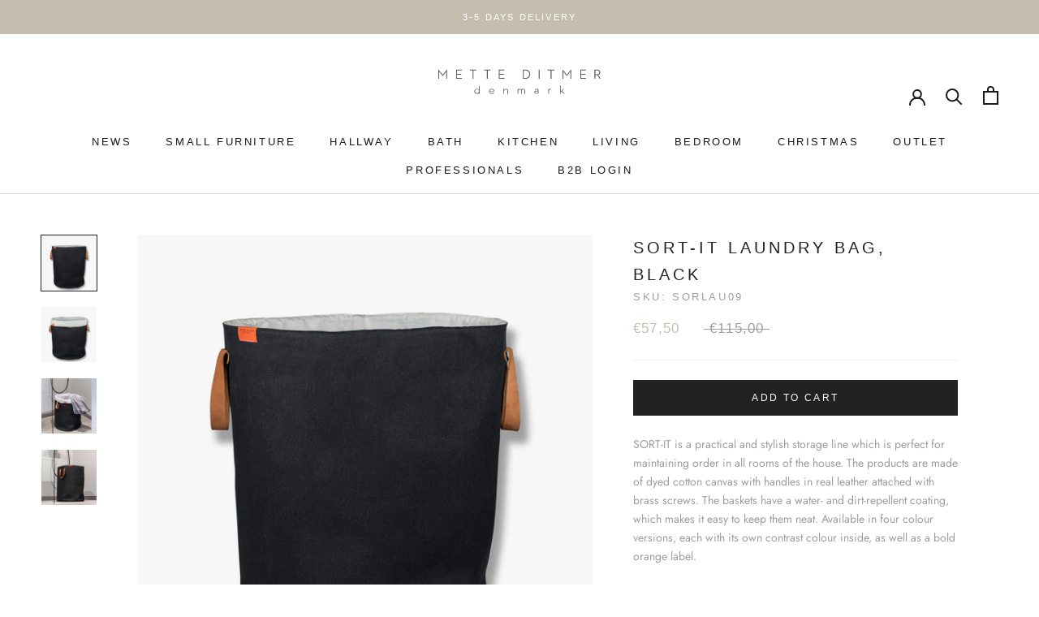

--- FILE ---
content_type: text/html; charset=utf-8
request_url: https://metteditmer.com/en-si/products/sorlau09
body_size: 26905
content:
<!doctype html>

<html class="no-js" lang="en">
  <head>
    <meta charset="utf-8"> 
    <meta http-equiv="X-UA-Compatible" content="IE=edge,chrome=1">
    <meta name="viewport" content="width=device-width, initial-scale=1.0, height=device-height, minimum-scale=1.0, maximum-scale=1.0">
    <meta name="theme-color" content="">

    <title>
      SORT-IT Laundry bag, Black &ndash; Mette Ditmer - International
    </title><meta name="description" content="SORT-IT is a practical and stylish storage line which is perfect for maintaining order in all rooms of the house. The products are made of dyed cotton canvas with handles in real leather attached with brass screws. The baskets have a water- and dirt-repellent coating, which makes it easy to keep them neat. Available in"><link rel="canonical" href="https://metteditmer.com/en-si/products/sorlau09"><link rel="shortcut icon" href="//metteditmer.com/cdn/shop/files/MD_favicon_2025_96x.png?v=1750682440" type="image/png"><meta property="og:type" content="product">
  <meta property="og:title" content="SORT-IT Laundry bag, Black"><meta property="og:image" content="http://metteditmer.com/cdn/shop/products/SORLAU09_a736c1b9-d9d8-422f-8355-377c1ac19821.jpg?v=1652269270">
    <meta property="og:image:secure_url" content="https://metteditmer.com/cdn/shop/products/SORLAU09_a736c1b9-d9d8-422f-8355-377c1ac19821.jpg?v=1652269270">
    <meta property="og:image:width" content="2048">
    <meta property="og:image:height" content="2048"><meta property="product:price:amount" content="57,50">
  <meta property="product:price:currency" content="EUR"><meta property="og:description" content="SORT-IT is a practical and stylish storage line which is perfect for maintaining order in all rooms of the house. The products are made of dyed cotton canvas with handles in real leather attached with brass screws. The baskets have a water- and dirt-repellent coating, which makes it easy to keep them neat. Available in"><meta property="og:url" content="https://metteditmer.com/en-si/products/sorlau09">
<meta property="og:site_name" content="Mette Ditmer - International"><meta name="twitter:card" content="summary"><meta name="twitter:title" content="SORT-IT Laundry bag, Black">
  <meta name="twitter:description" content="SORT-IT is a practical and stylish storage line which is perfect for maintaining order in all rooms of the house. The products are made of dyed cotton canvas with handles in real leather attached with brass screws. The baskets have a water- and dirt-repellent coating, which makes it easy to keep them neat. Available in four colour versions, each with its own contrast colour inside, as well as a bold orange label. The SORT-IT laundry bag is, as the name suggest, perfect for the laundry in the bedroom or bathroom. However, the bag is also ideal for the childrens toys, and for throws and cushions in the living room. The potential applications are imited only by your imagination. Combine the SORT-IT laundry bag with the GEO or ROCK towels in the same colour tones for the perfect look. Size: Ø40 x">
  <meta name="twitter:image" content="https://metteditmer.com/cdn/shop/products/SORLAU09_a736c1b9-d9d8-422f-8355-377c1ac19821_600x600_crop_center.jpg?v=1652269270">
    <style>
  
  @font-face {
  font-family: Jost;
  font-weight: 400;
  font-style: normal;
  font-display: fallback;
  src: url("//metteditmer.com/cdn/fonts/jost/jost_n4.d47a1b6347ce4a4c9f437608011273009d91f2b7.woff2") format("woff2"),
       url("//metteditmer.com/cdn/fonts/jost/jost_n4.791c46290e672b3f85c3d1c651ef2efa3819eadd.woff") format("woff");
}


  @font-face {
  font-family: Jost;
  font-weight: 700;
  font-style: normal;
  font-display: fallback;
  src: url("//metteditmer.com/cdn/fonts/jost/jost_n7.921dc18c13fa0b0c94c5e2517ffe06139c3615a3.woff2") format("woff2"),
       url("//metteditmer.com/cdn/fonts/jost/jost_n7.cbfc16c98c1e195f46c536e775e4e959c5f2f22b.woff") format("woff");
}

  @font-face {
  font-family: Jost;
  font-weight: 400;
  font-style: italic;
  font-display: fallback;
  src: url("//metteditmer.com/cdn/fonts/jost/jost_i4.b690098389649750ada222b9763d55796c5283a5.woff2") format("woff2"),
       url("//metteditmer.com/cdn/fonts/jost/jost_i4.fd766415a47e50b9e391ae7ec04e2ae25e7e28b0.woff") format("woff");
}

  @font-face {
  font-family: Jost;
  font-weight: 700;
  font-style: italic;
  font-display: fallback;
  src: url("//metteditmer.com/cdn/fonts/jost/jost_i7.d8201b854e41e19d7ed9b1a31fe4fe71deea6d3f.woff2") format("woff2"),
       url("//metteditmer.com/cdn/fonts/jost/jost_i7.eae515c34e26b6c853efddc3fc0c552e0de63757.woff") format("woff");
}


  :root {
    --heading-font-family : Helvetica, Arial, sans-serif;
    --heading-font-weight : 400;
    --heading-font-style  : normal;

    --text-font-family : Jost, sans-serif;
    --text-font-weight : 400;
    --text-font-style  : normal;

    --base-text-font-size   : 14px;
    --default-text-font-size: 14px;--background          : #ffffff;
    --background-rgb      : 255, 255, 255;
    --light-background    : #ffffff;
    --light-background-rgb: 255, 255, 255;
    --heading-color       : #222222;
    --text-color          : #9d9d9d;
    --text-color-rgb      : 157, 157, 157;
    --text-color-light    : #9d9d9d;
    --text-color-light-rgb: 157, 157, 157;
    --link-color          : #c5bdae;
    --link-color-rgb      : 197, 189, 174;
    --border-color        : #f0f0f0;
    --border-color-rgb    : 240, 240, 240;

    --button-background    : #222222;
    --button-background-rgb: 34, 34, 34;
    --button-text-color    : #ffffff;

    --header-background       : #ffffff;
    --header-heading-color    : #1c1b1b;
    --header-light-text-color : #6a6a6a;
    --header-border-color     : #dddddd;

    --footer-background    : #f8f7f6;
    --footer-text-color    : #6a6a6a;
    --footer-heading-color : #1c1b1b;
    --footer-border-color  : #e3e2e1;

    --navigation-background      : #c5bdae;
    --navigation-background-rgb  : 197, 189, 174;
    --navigation-text-color      : #ffffff;
    --navigation-text-color-light: rgba(255, 255, 255, 0.5);
    --navigation-border-color    : rgba(255, 255, 255, 0.25);

    --newsletter-popup-background     : #c5bdae;
    --newsletter-popup-text-color     : #ffffff;
    --newsletter-popup-text-color-rgb : 255, 255, 255;

    --secondary-elements-background       : #1c1b1b;
    --secondary-elements-background-rgb   : 28, 27, 27;
    --secondary-elements-text-color       : #ffffff;
    --secondary-elements-text-color-light : rgba(255, 255, 255, 0.5);
    --secondary-elements-border-color     : rgba(255, 255, 255, 0.25);

    --product-sale-price-color    : #c5bdae;
    --product-sale-price-color-rgb: 197, 189, 174;
    --product-star-rating: #c5bdae;

    /* Shopify related variables */
    --payment-terms-background-color: #ffffff;

    /* Products */

    --horizontal-spacing-four-products-per-row: 20px;
        --horizontal-spacing-two-products-per-row : 20px;

    --vertical-spacing-four-products-per-row: 60px;
        --vertical-spacing-two-products-per-row : 75px;

    /* Animation */
    --drawer-transition-timing: cubic-bezier(0.645, 0.045, 0.355, 1);
    --header-base-height: 80px; /* We set a default for browsers that do not support CSS variables */

    /* Cursors */
    --cursor-zoom-in-svg    : url(//metteditmer.com/cdn/shop/t/2/assets/cursor-zoom-in.svg?v=11459481310765611391647436910);
    --cursor-zoom-in-2x-svg : url(//metteditmer.com/cdn/shop/t/2/assets/cursor-zoom-in-2x.svg?v=80958546331636841701647436910);
  }
</style>

<script>
  // IE11 does not have support for CSS variables, so we have to polyfill them
  if (!(((window || {}).CSS || {}).supports && window.CSS.supports('(--a: 0)'))) {
    const script = document.createElement('script');
    script.type = 'text/javascript';
    script.src = 'https://cdn.jsdelivr.net/npm/css-vars-ponyfill@2';
    script.onload = function() {
      cssVars({});
    };

    document.getElementsByTagName('head')[0].appendChild(script);
  }
</script>

    <script>window.performance && window.performance.mark && window.performance.mark('shopify.content_for_header.start');</script><meta id="shopify-digital-wallet" name="shopify-digital-wallet" content="/63582929145/digital_wallets/dialog">
<link rel="alternate" hreflang="x-default" href="https://metteditmer.com/products/sorlau09">
<link rel="alternate" hreflang="en" href="https://metteditmer.com/products/sorlau09">
<link rel="alternate" hreflang="en-SI" href="https://metteditmer.com/en-si/products/sorlau09">
<link rel="alternate" hreflang="en-IE" href="https://metteditmer.com/en-ie/products/sorlau09">
<link rel="alternate" type="application/json+oembed" href="https://metteditmer.com/en-si/products/sorlau09.oembed">
<script async="async" src="/checkouts/internal/preloads.js?locale=en-SI"></script>
<script id="shopify-features" type="application/json">{"accessToken":"34c7ed6d2a7236b671ee1c8cdc785609","betas":["rich-media-storefront-analytics"],"domain":"metteditmer.com","predictiveSearch":true,"shopId":63582929145,"locale":"en"}</script>
<script>var Shopify = Shopify || {};
Shopify.shop = "metteditmer-int.myshopify.com";
Shopify.locale = "en";
Shopify.currency = {"active":"EUR","rate":"1.0"};
Shopify.country = "SI";
Shopify.theme = {"name":"Grafikr [Production]","id":131819700473,"schema_name":"Prestige","schema_version":"5.6.2","theme_store_id":null,"role":"main"};
Shopify.theme.handle = "null";
Shopify.theme.style = {"id":null,"handle":null};
Shopify.cdnHost = "metteditmer.com/cdn";
Shopify.routes = Shopify.routes || {};
Shopify.routes.root = "/en-si/";</script>
<script type="module">!function(o){(o.Shopify=o.Shopify||{}).modules=!0}(window);</script>
<script>!function(o){function n(){var o=[];function n(){o.push(Array.prototype.slice.apply(arguments))}return n.q=o,n}var t=o.Shopify=o.Shopify||{};t.loadFeatures=n(),t.autoloadFeatures=n()}(window);</script>
<script id="shop-js-analytics" type="application/json">{"pageType":"product"}</script>
<script defer="defer" async type="module" src="//metteditmer.com/cdn/shopifycloud/shop-js/modules/v2/client.init-shop-cart-sync_BApSsMSl.en.esm.js"></script>
<script defer="defer" async type="module" src="//metteditmer.com/cdn/shopifycloud/shop-js/modules/v2/chunk.common_CBoos6YZ.esm.js"></script>
<script type="module">
  await import("//metteditmer.com/cdn/shopifycloud/shop-js/modules/v2/client.init-shop-cart-sync_BApSsMSl.en.esm.js");
await import("//metteditmer.com/cdn/shopifycloud/shop-js/modules/v2/chunk.common_CBoos6YZ.esm.js");

  window.Shopify.SignInWithShop?.initShopCartSync?.({"fedCMEnabled":true,"windoidEnabled":true});

</script>
<script>(function() {
  var isLoaded = false;
  function asyncLoad() {
    if (isLoaded) return;
    isLoaded = true;
    var urls = ["https:\/\/storage.nfcube.com\/instafeed-dfccdfe2e7ae86ba60ec18d1a26cb2f7.js?shop=metteditmer-int.myshopify.com"];
    for (var i = 0; i < urls.length; i++) {
      var s = document.createElement('script');
      s.type = 'text/javascript';
      s.async = true;
      s.src = urls[i];
      var x = document.getElementsByTagName('script')[0];
      x.parentNode.insertBefore(s, x);
    }
  };
  if(window.attachEvent) {
    window.attachEvent('onload', asyncLoad);
  } else {
    window.addEventListener('load', asyncLoad, false);
  }
})();</script>
<script id="__st">var __st={"a":63582929145,"offset":3600,"reqid":"f076e5b0-46e0-4355-a2ab-22de1e213350-1768934276","pageurl":"metteditmer.com\/en-si\/products\/sorlau09","u":"5dca55c6c98c","p":"product","rtyp":"product","rid":7585784267001};</script>
<script>window.ShopifyPaypalV4VisibilityTracking = true;</script>
<script id="captcha-bootstrap">!function(){'use strict';const t='contact',e='account',n='new_comment',o=[[t,t],['blogs',n],['comments',n],[t,'customer']],c=[[e,'customer_login'],[e,'guest_login'],[e,'recover_customer_password'],[e,'create_customer']],r=t=>t.map((([t,e])=>`form[action*='/${t}']:not([data-nocaptcha='true']) input[name='form_type'][value='${e}']`)).join(','),a=t=>()=>t?[...document.querySelectorAll(t)].map((t=>t.form)):[];function s(){const t=[...o],e=r(t);return a(e)}const i='password',u='form_key',d=['recaptcha-v3-token','g-recaptcha-response','h-captcha-response',i],f=()=>{try{return window.sessionStorage}catch{return}},m='__shopify_v',_=t=>t.elements[u];function p(t,e,n=!1){try{const o=window.sessionStorage,c=JSON.parse(o.getItem(e)),{data:r}=function(t){const{data:e,action:n}=t;return t[m]||n?{data:e,action:n}:{data:t,action:n}}(c);for(const[e,n]of Object.entries(r))t.elements[e]&&(t.elements[e].value=n);n&&o.removeItem(e)}catch(o){console.error('form repopulation failed',{error:o})}}const l='form_type',E='cptcha';function T(t){t.dataset[E]=!0}const w=window,h=w.document,L='Shopify',v='ce_forms',y='captcha';let A=!1;((t,e)=>{const n=(g='f06e6c50-85a8-45c8-87d0-21a2b65856fe',I='https://cdn.shopify.com/shopifycloud/storefront-forms-hcaptcha/ce_storefront_forms_captcha_hcaptcha.v1.5.2.iife.js',D={infoText:'Protected by hCaptcha',privacyText:'Privacy',termsText:'Terms'},(t,e,n)=>{const o=w[L][v],c=o.bindForm;if(c)return c(t,g,e,D).then(n);var r;o.q.push([[t,g,e,D],n]),r=I,A||(h.body.append(Object.assign(h.createElement('script'),{id:'captcha-provider',async:!0,src:r})),A=!0)});var g,I,D;w[L]=w[L]||{},w[L][v]=w[L][v]||{},w[L][v].q=[],w[L][y]=w[L][y]||{},w[L][y].protect=function(t,e){n(t,void 0,e),T(t)},Object.freeze(w[L][y]),function(t,e,n,w,h,L){const[v,y,A,g]=function(t,e,n){const i=e?o:[],u=t?c:[],d=[...i,...u],f=r(d),m=r(i),_=r(d.filter((([t,e])=>n.includes(e))));return[a(f),a(m),a(_),s()]}(w,h,L),I=t=>{const e=t.target;return e instanceof HTMLFormElement?e:e&&e.form},D=t=>v().includes(t);t.addEventListener('submit',(t=>{const e=I(t);if(!e)return;const n=D(e)&&!e.dataset.hcaptchaBound&&!e.dataset.recaptchaBound,o=_(e),c=g().includes(e)&&(!o||!o.value);(n||c)&&t.preventDefault(),c&&!n&&(function(t){try{if(!f())return;!function(t){const e=f();if(!e)return;const n=_(t);if(!n)return;const o=n.value;o&&e.removeItem(o)}(t);const e=Array.from(Array(32),(()=>Math.random().toString(36)[2])).join('');!function(t,e){_(t)||t.append(Object.assign(document.createElement('input'),{type:'hidden',name:u})),t.elements[u].value=e}(t,e),function(t,e){const n=f();if(!n)return;const o=[...t.querySelectorAll(`input[type='${i}']`)].map((({name:t})=>t)),c=[...d,...o],r={};for(const[a,s]of new FormData(t).entries())c.includes(a)||(r[a]=s);n.setItem(e,JSON.stringify({[m]:1,action:t.action,data:r}))}(t,e)}catch(e){console.error('failed to persist form',e)}}(e),e.submit())}));const S=(t,e)=>{t&&!t.dataset[E]&&(n(t,e.some((e=>e===t))),T(t))};for(const o of['focusin','change'])t.addEventListener(o,(t=>{const e=I(t);D(e)&&S(e,y())}));const B=e.get('form_key'),M=e.get(l),P=B&&M;t.addEventListener('DOMContentLoaded',(()=>{const t=y();if(P)for(const e of t)e.elements[l].value===M&&p(e,B);[...new Set([...A(),...v().filter((t=>'true'===t.dataset.shopifyCaptcha))])].forEach((e=>S(e,t)))}))}(h,new URLSearchParams(w.location.search),n,t,e,['guest_login'])})(!0,!0)}();</script>
<script integrity="sha256-4kQ18oKyAcykRKYeNunJcIwy7WH5gtpwJnB7kiuLZ1E=" data-source-attribution="shopify.loadfeatures" defer="defer" src="//metteditmer.com/cdn/shopifycloud/storefront/assets/storefront/load_feature-a0a9edcb.js" crossorigin="anonymous"></script>
<script data-source-attribution="shopify.dynamic_checkout.dynamic.init">var Shopify=Shopify||{};Shopify.PaymentButton=Shopify.PaymentButton||{isStorefrontPortableWallets:!0,init:function(){window.Shopify.PaymentButton.init=function(){};var t=document.createElement("script");t.src="https://metteditmer.com/cdn/shopifycloud/portable-wallets/latest/portable-wallets.en.js",t.type="module",document.head.appendChild(t)}};
</script>
<script data-source-attribution="shopify.dynamic_checkout.buyer_consent">
  function portableWalletsHideBuyerConsent(e){var t=document.getElementById("shopify-buyer-consent"),n=document.getElementById("shopify-subscription-policy-button");t&&n&&(t.classList.add("hidden"),t.setAttribute("aria-hidden","true"),n.removeEventListener("click",e))}function portableWalletsShowBuyerConsent(e){var t=document.getElementById("shopify-buyer-consent"),n=document.getElementById("shopify-subscription-policy-button");t&&n&&(t.classList.remove("hidden"),t.removeAttribute("aria-hidden"),n.addEventListener("click",e))}window.Shopify?.PaymentButton&&(window.Shopify.PaymentButton.hideBuyerConsent=portableWalletsHideBuyerConsent,window.Shopify.PaymentButton.showBuyerConsent=portableWalletsShowBuyerConsent);
</script>
<script data-source-attribution="shopify.dynamic_checkout.cart.bootstrap">document.addEventListener("DOMContentLoaded",(function(){function t(){return document.querySelector("shopify-accelerated-checkout-cart, shopify-accelerated-checkout")}if(t())Shopify.PaymentButton.init();else{new MutationObserver((function(e,n){t()&&(Shopify.PaymentButton.init(),n.disconnect())})).observe(document.body,{childList:!0,subtree:!0})}}));
</script>

<script>window.performance && window.performance.mark && window.performance.mark('shopify.content_for_header.end');</script>

    <link rel="stylesheet" href="//metteditmer.com/cdn/shop/t/2/assets/theme.css?v=47290168065481713161707745167">
    <link rel="stylesheet" href="//metteditmer.com/cdn/shop/t/2/assets/custom.css?v=97398010439112072631650359583">


    <script>// This allows to expose several variables to the global scope, to be used in scripts
      window.theme = {
        pageType: "product",
        moneyFormat: "€{{amount_with_comma_separator}}",
        moneyWithCurrencyFormat: "€{{amount_with_comma_separator}} EUR",
        currencyCodeEnabled: false,
        productImageSize: "natural",
        searchMode: "product",
        showPageTransition: false,
        showElementStaggering: false,
        showImageZooming: false
      };

      window.routes = {
        rootUrl: "\/en-si",
        rootUrlWithoutSlash: "\/en-si",
        cartUrl: "\/en-si\/cart",
        cartAddUrl: "\/en-si\/cart\/add",
        cartChangeUrl: "\/en-si\/cart\/change",
        searchUrl: "\/en-si\/search",
        productRecommendationsUrl: "\/en-si\/recommendations\/products"
      };

      window.languages = {
        cartAddNote: "Add Order Note",
        cartEditNote: "Edit Order Note",
        productImageLoadingError: "This image could not be loaded. Please try to reload the page.",
        productFormAddToCart: "Add to cart",
        productFormUnavailable: "Unavailable",
        productFormSoldOut: "Sold Out",
        shippingEstimatorOneResult: "1 option available:",
        shippingEstimatorMoreResults: "{{count}} options available:",
        shippingEstimatorNoResults: "No shipping could be found"
      };

      window.lazySizesConfig = {
        loadHidden: false,
        hFac: 0.5,
        expFactor: 2,
        ricTimeout: 150,
        lazyClass: 'Image--lazyLoad',
        loadingClass: 'Image--lazyLoading',
        loadedClass: 'Image--lazyLoaded'
      };

      document.documentElement.className = document.documentElement.className.replace('no-js', 'js');
      document.documentElement.style.setProperty('--window-height', window.innerHeight + 'px');

      // We do a quick detection of some features (we could use Modernizr but for so little...)
      (function() {
        document.documentElement.className += ((window.CSS && window.CSS.supports('(position: sticky) or (position: -webkit-sticky)')) ? ' supports-sticky' : ' no-supports-sticky');
        document.documentElement.className += (window.matchMedia('(-moz-touch-enabled: 1), (hover: none)')).matches ? ' no-supports-hover' : ' supports-hover';
      }());

      
    </script>
    <script src="https://cdnjs.cloudflare.com/ajax/libs/js-cookie/3.0.1/js.cookie.min.js" integrity="sha512-wT7uPE7tOP6w4o28u1DN775jYjHQApdBnib5Pho4RB0Pgd9y7eSkAV1BTqQydupYDB9GBhTcQQzyNMPMV3cAew==" crossorigin="anonymous" referrerpolicy="no-referrer"></script>

    <script src="//metteditmer.com/cdn/shop/t/2/assets/lazysizes.min.js?v=174358363404432586981647436894" async></script><script src="//metteditmer.com/cdn/shop/t/2/assets/libs.min.js?v=26178543184394469741647436895" defer></script>
    <script src="//metteditmer.com/cdn/shop/t/2/assets/theme.js?v=73761956356557944271650623623" defer></script>
    <script src="//metteditmer.com/cdn/shop/t/2/assets/custom.js?v=85219369575523497491707745164" defer></script>

    <!-- scripts from former live theme -->
      <!-- Google Tag Manager -->
      <script>(function(w,d,s,l,i){w[l]=w[l]||[];w[l].push({'gtm.start':
        new Date().getTime(),event:'gtm.js'});var f=d.getElementsByTagName(s)[0],
        j=d.createElement(s),dl=l!='dataLayer'?'&l='+l:'';j.async=true;j.src=
        'https://www.googletagmanager.com/gtm.js?id='+i+dl;f.parentNode.insertBefore(j,f);
        })(window,document,'script','dataLayer','GTM-TSWM4JH');</script>
      <!-- End Google Tag Manager -->
      <!-- Global site tag (gtag.js) - Google Ads: 564141667 -->
      <script async src="https://www.googletagmanager.com/gtag/js?id=AW-564141667"></script>
      <script>
        window.dataLayer = window.dataLayer || [];
        function gtag(){dataLayer.push(arguments);}
        gtag('js', new Date());

        gtag('config', 'AW-564141667');
      </script>

      <!-- Google Tag Manager (noscript) -->
       <noscript><iframe src="https://www.googletagmanager.com/ns.html?id=GTM-TSWM4JH"height="0" width="0" style="display:none;visibility:hidden"></iframe></noscript>
      <!-- End Google Tag Manager (noscript) -->
    <!-- END scripts from former live theme --><!-- <script type="text/javascript">
      var _learnq = _learnq || [];
      _learnq.push(["track", "Clicked Banner",{
        "SourceURL": "https://www.example.com/home",
        "DestinationURL": "https://www.example.com/black-friday-deals",
        "BannerTitle": "Check out these awesome Black Friday sales!"
      }]);
    </script> -->


    <script>
      (function () {
        window.onpageshow = function() {
          if (window.theme.showPageTransition) {
            var pageTransition = document.querySelector('.PageTransition');

            if (pageTransition) {
              pageTransition.style.visibility = 'visible';
              pageTransition.style.opacity = '0';
            }
          }

          // When the page is loaded from the cache, we have to reload the cart content
          document.documentElement.dispatchEvent(new CustomEvent('cart:refresh', {
            bubbles: true
          }));
        };
      })();
    </script>

    
  <script type="application/ld+json">
  {
    "@context": "http://schema.org",
    "@type": "Product",
    "offers": [{
          "@type": "Offer",
          "name": "Default Title",
          "availability":"https://schema.org/InStock",
          "price": 57.5,
          "priceCurrency": "EUR",
          "priceValidUntil": "2026-01-30","sku": "SORLAU09","url": "/en-si/products/sorlau09?variant=42587146387705"
        }
],
    "brand": {
      "name": "SORT-IT"
    },
    "name": "SORT-IT Laundry bag, Black",
    "description": "SORT-IT is a practical and stylish storage line which is perfect for maintaining order in all rooms of the house. The products are made of dyed cotton canvas with handles in real leather attached with brass screws. The baskets have a water- and dirt-repellent coating, which makes it easy to keep them neat. Available in four colour versions, each with its own contrast colour inside, as well as a bold orange label.\nThe SORT-IT laundry bag is, as the name suggest, perfect for the laundry in the bedroom or bathroom. However, the bag is also ideal for the childrens toys, and for throws and cushions in the living room. The potential applications are imited only by your imagination. Combine the SORT-IT laundry bag with the GEO or ROCK towels in the same colour tones for the perfect look.\nSize: Ø40 x H50 cmMaterial: 100% cotton, EVA-skum, læder,  OEKO-TEX® STANDARD 100 cert. nr. 1902025 Centexbel.Care instructions: Wipe with damp cloth.",
    "category": "BATH",
    "url": "/en-si/products/sorlau09",
    "sku": "SORLAU09",
    "image": {
      "@type": "ImageObject",
      "url": "https://metteditmer.com/cdn/shop/products/SORLAU09_a736c1b9-d9d8-422f-8355-377c1ac19821_1024x.jpg?v=1652269270",
      "image": "https://metteditmer.com/cdn/shop/products/SORLAU09_a736c1b9-d9d8-422f-8355-377c1ac19821_1024x.jpg?v=1652269270",
      "name": "SORT-IT Laundry bag, Black",
      "width": "1024",
      "height": "1024"
    }
  }
  </script>



  <script type="application/ld+json">
  {
    "@context": "http://schema.org",
    "@type": "BreadcrumbList",
  "itemListElement": [{
      "@type": "ListItem",
      "position": 1,
      "name": "Home",
      "item": "https://metteditmer.com"
    },{
          "@type": "ListItem",
          "position": 2,
          "name": "SORT-IT Laundry bag, Black",
          "item": "https://metteditmer.com/en-si/products/sorlau09"
        }]
  }
  </script>

    
  <!-- BEGIN app block: shopify://apps/klaviyo-email-marketing-sms/blocks/klaviyo-onsite-embed/2632fe16-c075-4321-a88b-50b567f42507 -->












  <script async src="https://static.klaviyo.com/onsite/js/R9tyij/klaviyo.js?company_id=R9tyij"></script>
  <script>!function(){if(!window.klaviyo){window._klOnsite=window._klOnsite||[];try{window.klaviyo=new Proxy({},{get:function(n,i){return"push"===i?function(){var n;(n=window._klOnsite).push.apply(n,arguments)}:function(){for(var n=arguments.length,o=new Array(n),w=0;w<n;w++)o[w]=arguments[w];var t="function"==typeof o[o.length-1]?o.pop():void 0,e=new Promise((function(n){window._klOnsite.push([i].concat(o,[function(i){t&&t(i),n(i)}]))}));return e}}})}catch(n){window.klaviyo=window.klaviyo||[],window.klaviyo.push=function(){var n;(n=window._klOnsite).push.apply(n,arguments)}}}}();</script>

  
    <script id="viewed_product">
      if (item == null) {
        var _learnq = _learnq || [];

        var MetafieldReviews = null
        var MetafieldYotpoRating = null
        var MetafieldYotpoCount = null
        var MetafieldLooxRating = null
        var MetafieldLooxCount = null
        var okendoProduct = null
        var okendoProductReviewCount = null
        var okendoProductReviewAverageValue = null
        try {
          // The following fields are used for Customer Hub recently viewed in order to add reviews.
          // This information is not part of __kla_viewed. Instead, it is part of __kla_viewed_reviewed_items
          MetafieldReviews = {};
          MetafieldYotpoRating = null
          MetafieldYotpoCount = null
          MetafieldLooxRating = null
          MetafieldLooxCount = null

          okendoProduct = null
          // If the okendo metafield is not legacy, it will error, which then requires the new json formatted data
          if (okendoProduct && 'error' in okendoProduct) {
            okendoProduct = null
          }
          okendoProductReviewCount = okendoProduct ? okendoProduct.reviewCount : null
          okendoProductReviewAverageValue = okendoProduct ? okendoProduct.reviewAverageValue : null
        } catch (error) {
          console.error('Error in Klaviyo onsite reviews tracking:', error);
        }

        var item = {
          Name: "SORT-IT Laundry bag, Black",
          ProductID: 7585784267001,
          Categories: ["BATH","Bestsellers","OrderlyEmails - Recommended Products","OUTLET","STORAGE","STORAGE"],
          ImageURL: "https://metteditmer.com/cdn/shop/products/SORLAU09_a736c1b9-d9d8-422f-8355-377c1ac19821_grande.jpg?v=1652269270",
          URL: "https://metteditmer.com/en-si/products/sorlau09",
          Brand: "SORT-IT",
          Price: "€57,50",
          Value: "57,50",
          CompareAtPrice: "€115,00"
        };
        _learnq.push(['track', 'Viewed Product', item]);
        _learnq.push(['trackViewedItem', {
          Title: item.Name,
          ItemId: item.ProductID,
          Categories: item.Categories,
          ImageUrl: item.ImageURL,
          Url: item.URL,
          Metadata: {
            Brand: item.Brand,
            Price: item.Price,
            Value: item.Value,
            CompareAtPrice: item.CompareAtPrice
          },
          metafields:{
            reviews: MetafieldReviews,
            yotpo:{
              rating: MetafieldYotpoRating,
              count: MetafieldYotpoCount,
            },
            loox:{
              rating: MetafieldLooxRating,
              count: MetafieldLooxCount,
            },
            okendo: {
              rating: okendoProductReviewAverageValue,
              count: okendoProductReviewCount,
            }
          }
        }]);
      }
    </script>
  




  <script>
    window.klaviyoReviewsProductDesignMode = false
  </script>







<!-- END app block --><link href="https://monorail-edge.shopifysvc.com" rel="dns-prefetch">
<script>(function(){if ("sendBeacon" in navigator && "performance" in window) {try {var session_token_from_headers = performance.getEntriesByType('navigation')[0].serverTiming.find(x => x.name == '_s').description;} catch {var session_token_from_headers = undefined;}var session_cookie_matches = document.cookie.match(/_shopify_s=([^;]*)/);var session_token_from_cookie = session_cookie_matches && session_cookie_matches.length === 2 ? session_cookie_matches[1] : "";var session_token = session_token_from_headers || session_token_from_cookie || "";function handle_abandonment_event(e) {var entries = performance.getEntries().filter(function(entry) {return /monorail-edge.shopifysvc.com/.test(entry.name);});if (!window.abandonment_tracked && entries.length === 0) {window.abandonment_tracked = true;var currentMs = Date.now();var navigation_start = performance.timing.navigationStart;var payload = {shop_id: 63582929145,url: window.location.href,navigation_start,duration: currentMs - navigation_start,session_token,page_type: "product"};window.navigator.sendBeacon("https://monorail-edge.shopifysvc.com/v1/produce", JSON.stringify({schema_id: "online_store_buyer_site_abandonment/1.1",payload: payload,metadata: {event_created_at_ms: currentMs,event_sent_at_ms: currentMs}}));}}window.addEventListener('pagehide', handle_abandonment_event);}}());</script>
<script id="web-pixels-manager-setup">(function e(e,d,r,n,o){if(void 0===o&&(o={}),!Boolean(null===(a=null===(i=window.Shopify)||void 0===i?void 0:i.analytics)||void 0===a?void 0:a.replayQueue)){var i,a;window.Shopify=window.Shopify||{};var t=window.Shopify;t.analytics=t.analytics||{};var s=t.analytics;s.replayQueue=[],s.publish=function(e,d,r){return s.replayQueue.push([e,d,r]),!0};try{self.performance.mark("wpm:start")}catch(e){}var l=function(){var e={modern:/Edge?\/(1{2}[4-9]|1[2-9]\d|[2-9]\d{2}|\d{4,})\.\d+(\.\d+|)|Firefox\/(1{2}[4-9]|1[2-9]\d|[2-9]\d{2}|\d{4,})\.\d+(\.\d+|)|Chrom(ium|e)\/(9{2}|\d{3,})\.\d+(\.\d+|)|(Maci|X1{2}).+ Version\/(15\.\d+|(1[6-9]|[2-9]\d|\d{3,})\.\d+)([,.]\d+|)( \(\w+\)|)( Mobile\/\w+|) Safari\/|Chrome.+OPR\/(9{2}|\d{3,})\.\d+\.\d+|(CPU[ +]OS|iPhone[ +]OS|CPU[ +]iPhone|CPU IPhone OS|CPU iPad OS)[ +]+(15[._]\d+|(1[6-9]|[2-9]\d|\d{3,})[._]\d+)([._]\d+|)|Android:?[ /-](13[3-9]|1[4-9]\d|[2-9]\d{2}|\d{4,})(\.\d+|)(\.\d+|)|Android.+Firefox\/(13[5-9]|1[4-9]\d|[2-9]\d{2}|\d{4,})\.\d+(\.\d+|)|Android.+Chrom(ium|e)\/(13[3-9]|1[4-9]\d|[2-9]\d{2}|\d{4,})\.\d+(\.\d+|)|SamsungBrowser\/([2-9]\d|\d{3,})\.\d+/,legacy:/Edge?\/(1[6-9]|[2-9]\d|\d{3,})\.\d+(\.\d+|)|Firefox\/(5[4-9]|[6-9]\d|\d{3,})\.\d+(\.\d+|)|Chrom(ium|e)\/(5[1-9]|[6-9]\d|\d{3,})\.\d+(\.\d+|)([\d.]+$|.*Safari\/(?![\d.]+ Edge\/[\d.]+$))|(Maci|X1{2}).+ Version\/(10\.\d+|(1[1-9]|[2-9]\d|\d{3,})\.\d+)([,.]\d+|)( \(\w+\)|)( Mobile\/\w+|) Safari\/|Chrome.+OPR\/(3[89]|[4-9]\d|\d{3,})\.\d+\.\d+|(CPU[ +]OS|iPhone[ +]OS|CPU[ +]iPhone|CPU IPhone OS|CPU iPad OS)[ +]+(10[._]\d+|(1[1-9]|[2-9]\d|\d{3,})[._]\d+)([._]\d+|)|Android:?[ /-](13[3-9]|1[4-9]\d|[2-9]\d{2}|\d{4,})(\.\d+|)(\.\d+|)|Mobile Safari.+OPR\/([89]\d|\d{3,})\.\d+\.\d+|Android.+Firefox\/(13[5-9]|1[4-9]\d|[2-9]\d{2}|\d{4,})\.\d+(\.\d+|)|Android.+Chrom(ium|e)\/(13[3-9]|1[4-9]\d|[2-9]\d{2}|\d{4,})\.\d+(\.\d+|)|Android.+(UC? ?Browser|UCWEB|U3)[ /]?(15\.([5-9]|\d{2,})|(1[6-9]|[2-9]\d|\d{3,})\.\d+)\.\d+|SamsungBrowser\/(5\.\d+|([6-9]|\d{2,})\.\d+)|Android.+MQ{2}Browser\/(14(\.(9|\d{2,})|)|(1[5-9]|[2-9]\d|\d{3,})(\.\d+|))(\.\d+|)|K[Aa][Ii]OS\/(3\.\d+|([4-9]|\d{2,})\.\d+)(\.\d+|)/},d=e.modern,r=e.legacy,n=navigator.userAgent;return n.match(d)?"modern":n.match(r)?"legacy":"unknown"}(),u="modern"===l?"modern":"legacy",c=(null!=n?n:{modern:"",legacy:""})[u],f=function(e){return[e.baseUrl,"/wpm","/b",e.hashVersion,"modern"===e.buildTarget?"m":"l",".js"].join("")}({baseUrl:d,hashVersion:r,buildTarget:u}),m=function(e){var d=e.version,r=e.bundleTarget,n=e.surface,o=e.pageUrl,i=e.monorailEndpoint;return{emit:function(e){var a=e.status,t=e.errorMsg,s=(new Date).getTime(),l=JSON.stringify({metadata:{event_sent_at_ms:s},events:[{schema_id:"web_pixels_manager_load/3.1",payload:{version:d,bundle_target:r,page_url:o,status:a,surface:n,error_msg:t},metadata:{event_created_at_ms:s}}]});if(!i)return console&&console.warn&&console.warn("[Web Pixels Manager] No Monorail endpoint provided, skipping logging."),!1;try{return self.navigator.sendBeacon.bind(self.navigator)(i,l)}catch(e){}var u=new XMLHttpRequest;try{return u.open("POST",i,!0),u.setRequestHeader("Content-Type","text/plain"),u.send(l),!0}catch(e){return console&&console.warn&&console.warn("[Web Pixels Manager] Got an unhandled error while logging to Monorail."),!1}}}}({version:r,bundleTarget:l,surface:e.surface,pageUrl:self.location.href,monorailEndpoint:e.monorailEndpoint});try{o.browserTarget=l,function(e){var d=e.src,r=e.async,n=void 0===r||r,o=e.onload,i=e.onerror,a=e.sri,t=e.scriptDataAttributes,s=void 0===t?{}:t,l=document.createElement("script"),u=document.querySelector("head"),c=document.querySelector("body");if(l.async=n,l.src=d,a&&(l.integrity=a,l.crossOrigin="anonymous"),s)for(var f in s)if(Object.prototype.hasOwnProperty.call(s,f))try{l.dataset[f]=s[f]}catch(e){}if(o&&l.addEventListener("load",o),i&&l.addEventListener("error",i),u)u.appendChild(l);else{if(!c)throw new Error("Did not find a head or body element to append the script");c.appendChild(l)}}({src:f,async:!0,onload:function(){if(!function(){var e,d;return Boolean(null===(d=null===(e=window.Shopify)||void 0===e?void 0:e.analytics)||void 0===d?void 0:d.initialized)}()){var d=window.webPixelsManager.init(e)||void 0;if(d){var r=window.Shopify.analytics;r.replayQueue.forEach((function(e){var r=e[0],n=e[1],o=e[2];d.publishCustomEvent(r,n,o)})),r.replayQueue=[],r.publish=d.publishCustomEvent,r.visitor=d.visitor,r.initialized=!0}}},onerror:function(){return m.emit({status:"failed",errorMsg:"".concat(f," has failed to load")})},sri:function(e){var d=/^sha384-[A-Za-z0-9+/=]+$/;return"string"==typeof e&&d.test(e)}(c)?c:"",scriptDataAttributes:o}),m.emit({status:"loading"})}catch(e){m.emit({status:"failed",errorMsg:(null==e?void 0:e.message)||"Unknown error"})}}})({shopId: 63582929145,storefrontBaseUrl: "https://metteditmer.com",extensionsBaseUrl: "https://extensions.shopifycdn.com/cdn/shopifycloud/web-pixels-manager",monorailEndpoint: "https://monorail-edge.shopifysvc.com/unstable/produce_batch",surface: "storefront-renderer",enabledBetaFlags: ["2dca8a86"],webPixelsConfigList: [{"id":"3021898071","configuration":"{\"accountID\":\"R9tyij\",\"webPixelConfig\":\"eyJlbmFibGVBZGRlZFRvQ2FydEV2ZW50cyI6IHRydWV9\"}","eventPayloadVersion":"v1","runtimeContext":"STRICT","scriptVersion":"524f6c1ee37bacdca7657a665bdca589","type":"APP","apiClientId":123074,"privacyPurposes":["ANALYTICS","MARKETING"],"dataSharingAdjustments":{"protectedCustomerApprovalScopes":["read_customer_address","read_customer_email","read_customer_name","read_customer_personal_data","read_customer_phone"]}},{"id":"1080852823","configuration":"{\"config\":\"{\\\"pixel_id\\\":\\\"G-0SZHE3MKL6\\\",\\\"gtag_events\\\":[{\\\"type\\\":\\\"purchase\\\",\\\"action_label\\\":\\\"G-0SZHE3MKL6\\\"},{\\\"type\\\":\\\"page_view\\\",\\\"action_label\\\":\\\"G-0SZHE3MKL6\\\"},{\\\"type\\\":\\\"view_item\\\",\\\"action_label\\\":\\\"G-0SZHE3MKL6\\\"},{\\\"type\\\":\\\"search\\\",\\\"action_label\\\":\\\"G-0SZHE3MKL6\\\"},{\\\"type\\\":\\\"add_to_cart\\\",\\\"action_label\\\":\\\"G-0SZHE3MKL6\\\"},{\\\"type\\\":\\\"begin_checkout\\\",\\\"action_label\\\":\\\"G-0SZHE3MKL6\\\"},{\\\"type\\\":\\\"add_payment_info\\\",\\\"action_label\\\":\\\"G-0SZHE3MKL6\\\"}],\\\"enable_monitoring_mode\\\":false}\"}","eventPayloadVersion":"v1","runtimeContext":"OPEN","scriptVersion":"b2a88bafab3e21179ed38636efcd8a93","type":"APP","apiClientId":1780363,"privacyPurposes":[],"dataSharingAdjustments":{"protectedCustomerApprovalScopes":["read_customer_address","read_customer_email","read_customer_name","read_customer_personal_data","read_customer_phone"]}},{"id":"153354583","configuration":"{\"tagID\":\"2614270982010\"}","eventPayloadVersion":"v1","runtimeContext":"STRICT","scriptVersion":"18031546ee651571ed29edbe71a3550b","type":"APP","apiClientId":3009811,"privacyPurposes":["ANALYTICS","MARKETING","SALE_OF_DATA"],"dataSharingAdjustments":{"protectedCustomerApprovalScopes":["read_customer_address","read_customer_email","read_customer_name","read_customer_personal_data","read_customer_phone"]}},{"id":"shopify-app-pixel","configuration":"{}","eventPayloadVersion":"v1","runtimeContext":"STRICT","scriptVersion":"0450","apiClientId":"shopify-pixel","type":"APP","privacyPurposes":["ANALYTICS","MARKETING"]},{"id":"shopify-custom-pixel","eventPayloadVersion":"v1","runtimeContext":"LAX","scriptVersion":"0450","apiClientId":"shopify-pixel","type":"CUSTOM","privacyPurposes":["ANALYTICS","MARKETING"]}],isMerchantRequest: false,initData: {"shop":{"name":"Mette Ditmer - International","paymentSettings":{"currencyCode":"EUR"},"myshopifyDomain":"metteditmer-int.myshopify.com","countryCode":"DK","storefrontUrl":"https:\/\/metteditmer.com\/en-si"},"customer":null,"cart":null,"checkout":null,"productVariants":[{"price":{"amount":57.5,"currencyCode":"EUR"},"product":{"title":"SORT-IT Laundry bag, Black","vendor":"SORT-IT","id":"7585784267001","untranslatedTitle":"SORT-IT Laundry bag, Black","url":"\/en-si\/products\/sorlau09","type":"BATH"},"id":"42587146387705","image":{"src":"\/\/metteditmer.com\/cdn\/shop\/products\/SORLAU09_a736c1b9-d9d8-422f-8355-377c1ac19821.jpg?v=1652269270"},"sku":"SORLAU09","title":"Default Title","untranslatedTitle":"Default Title"}],"purchasingCompany":null},},"https://metteditmer.com/cdn","fcfee988w5aeb613cpc8e4bc33m6693e112",{"modern":"","legacy":""},{"shopId":"63582929145","storefrontBaseUrl":"https:\/\/metteditmer.com","extensionBaseUrl":"https:\/\/extensions.shopifycdn.com\/cdn\/shopifycloud\/web-pixels-manager","surface":"storefront-renderer","enabledBetaFlags":"[\"2dca8a86\"]","isMerchantRequest":"false","hashVersion":"fcfee988w5aeb613cpc8e4bc33m6693e112","publish":"custom","events":"[[\"page_viewed\",{}],[\"product_viewed\",{\"productVariant\":{\"price\":{\"amount\":57.5,\"currencyCode\":\"EUR\"},\"product\":{\"title\":\"SORT-IT Laundry bag, Black\",\"vendor\":\"SORT-IT\",\"id\":\"7585784267001\",\"untranslatedTitle\":\"SORT-IT Laundry bag, Black\",\"url\":\"\/en-si\/products\/sorlau09\",\"type\":\"BATH\"},\"id\":\"42587146387705\",\"image\":{\"src\":\"\/\/metteditmer.com\/cdn\/shop\/products\/SORLAU09_a736c1b9-d9d8-422f-8355-377c1ac19821.jpg?v=1652269270\"},\"sku\":\"SORLAU09\",\"title\":\"Default Title\",\"untranslatedTitle\":\"Default Title\"}}]]"});</script><script>
  window.ShopifyAnalytics = window.ShopifyAnalytics || {};
  window.ShopifyAnalytics.meta = window.ShopifyAnalytics.meta || {};
  window.ShopifyAnalytics.meta.currency = 'EUR';
  var meta = {"product":{"id":7585784267001,"gid":"gid:\/\/shopify\/Product\/7585784267001","vendor":"SORT-IT","type":"BATH","handle":"sorlau09","variants":[{"id":42587146387705,"price":5750,"name":"SORT-IT Laundry bag, Black","public_title":null,"sku":"SORLAU09"}],"remote":false},"page":{"pageType":"product","resourceType":"product","resourceId":7585784267001,"requestId":"f076e5b0-46e0-4355-a2ab-22de1e213350-1768934276"}};
  for (var attr in meta) {
    window.ShopifyAnalytics.meta[attr] = meta[attr];
  }
</script>
<script class="analytics">
  (function () {
    var customDocumentWrite = function(content) {
      var jquery = null;

      if (window.jQuery) {
        jquery = window.jQuery;
      } else if (window.Checkout && window.Checkout.$) {
        jquery = window.Checkout.$;
      }

      if (jquery) {
        jquery('body').append(content);
      }
    };

    var hasLoggedConversion = function(token) {
      if (token) {
        return document.cookie.indexOf('loggedConversion=' + token) !== -1;
      }
      return false;
    }

    var setCookieIfConversion = function(token) {
      if (token) {
        var twoMonthsFromNow = new Date(Date.now());
        twoMonthsFromNow.setMonth(twoMonthsFromNow.getMonth() + 2);

        document.cookie = 'loggedConversion=' + token + '; expires=' + twoMonthsFromNow;
      }
    }

    var trekkie = window.ShopifyAnalytics.lib = window.trekkie = window.trekkie || [];
    if (trekkie.integrations) {
      return;
    }
    trekkie.methods = [
      'identify',
      'page',
      'ready',
      'track',
      'trackForm',
      'trackLink'
    ];
    trekkie.factory = function(method) {
      return function() {
        var args = Array.prototype.slice.call(arguments);
        args.unshift(method);
        trekkie.push(args);
        return trekkie;
      };
    };
    for (var i = 0; i < trekkie.methods.length; i++) {
      var key = trekkie.methods[i];
      trekkie[key] = trekkie.factory(key);
    }
    trekkie.load = function(config) {
      trekkie.config = config || {};
      trekkie.config.initialDocumentCookie = document.cookie;
      var first = document.getElementsByTagName('script')[0];
      var script = document.createElement('script');
      script.type = 'text/javascript';
      script.onerror = function(e) {
        var scriptFallback = document.createElement('script');
        scriptFallback.type = 'text/javascript';
        scriptFallback.onerror = function(error) {
                var Monorail = {
      produce: function produce(monorailDomain, schemaId, payload) {
        var currentMs = new Date().getTime();
        var event = {
          schema_id: schemaId,
          payload: payload,
          metadata: {
            event_created_at_ms: currentMs,
            event_sent_at_ms: currentMs
          }
        };
        return Monorail.sendRequest("https://" + monorailDomain + "/v1/produce", JSON.stringify(event));
      },
      sendRequest: function sendRequest(endpointUrl, payload) {
        // Try the sendBeacon API
        if (window && window.navigator && typeof window.navigator.sendBeacon === 'function' && typeof window.Blob === 'function' && !Monorail.isIos12()) {
          var blobData = new window.Blob([payload], {
            type: 'text/plain'
          });

          if (window.navigator.sendBeacon(endpointUrl, blobData)) {
            return true;
          } // sendBeacon was not successful

        } // XHR beacon

        var xhr = new XMLHttpRequest();

        try {
          xhr.open('POST', endpointUrl);
          xhr.setRequestHeader('Content-Type', 'text/plain');
          xhr.send(payload);
        } catch (e) {
          console.log(e);
        }

        return false;
      },
      isIos12: function isIos12() {
        return window.navigator.userAgent.lastIndexOf('iPhone; CPU iPhone OS 12_') !== -1 || window.navigator.userAgent.lastIndexOf('iPad; CPU OS 12_') !== -1;
      }
    };
    Monorail.produce('monorail-edge.shopifysvc.com',
      'trekkie_storefront_load_errors/1.1',
      {shop_id: 63582929145,
      theme_id: 131819700473,
      app_name: "storefront",
      context_url: window.location.href,
      source_url: "//metteditmer.com/cdn/s/trekkie.storefront.cd680fe47e6c39ca5d5df5f0a32d569bc48c0f27.min.js"});

        };
        scriptFallback.async = true;
        scriptFallback.src = '//metteditmer.com/cdn/s/trekkie.storefront.cd680fe47e6c39ca5d5df5f0a32d569bc48c0f27.min.js';
        first.parentNode.insertBefore(scriptFallback, first);
      };
      script.async = true;
      script.src = '//metteditmer.com/cdn/s/trekkie.storefront.cd680fe47e6c39ca5d5df5f0a32d569bc48c0f27.min.js';
      first.parentNode.insertBefore(script, first);
    };
    trekkie.load(
      {"Trekkie":{"appName":"storefront","development":false,"defaultAttributes":{"shopId":63582929145,"isMerchantRequest":null,"themeId":131819700473,"themeCityHash":"13780512892224625861","contentLanguage":"en","currency":"EUR","eventMetadataId":"413210a6-63c1-4ccb-bc7f-1db8620df3d1"},"isServerSideCookieWritingEnabled":true,"monorailRegion":"shop_domain","enabledBetaFlags":["65f19447"]},"Session Attribution":{},"S2S":{"facebookCapiEnabled":false,"source":"trekkie-storefront-renderer","apiClientId":580111}}
    );

    var loaded = false;
    trekkie.ready(function() {
      if (loaded) return;
      loaded = true;

      window.ShopifyAnalytics.lib = window.trekkie;

      var originalDocumentWrite = document.write;
      document.write = customDocumentWrite;
      try { window.ShopifyAnalytics.merchantGoogleAnalytics.call(this); } catch(error) {};
      document.write = originalDocumentWrite;

      window.ShopifyAnalytics.lib.page(null,{"pageType":"product","resourceType":"product","resourceId":7585784267001,"requestId":"f076e5b0-46e0-4355-a2ab-22de1e213350-1768934276","shopifyEmitted":true});

      var match = window.location.pathname.match(/checkouts\/(.+)\/(thank_you|post_purchase)/)
      var token = match? match[1]: undefined;
      if (!hasLoggedConversion(token)) {
        setCookieIfConversion(token);
        window.ShopifyAnalytics.lib.track("Viewed Product",{"currency":"EUR","variantId":42587146387705,"productId":7585784267001,"productGid":"gid:\/\/shopify\/Product\/7585784267001","name":"SORT-IT Laundry bag, Black","price":"57.50","sku":"SORLAU09","brand":"SORT-IT","variant":null,"category":"BATH","nonInteraction":true,"remote":false},undefined,undefined,{"shopifyEmitted":true});
      window.ShopifyAnalytics.lib.track("monorail:\/\/trekkie_storefront_viewed_product\/1.1",{"currency":"EUR","variantId":42587146387705,"productId":7585784267001,"productGid":"gid:\/\/shopify\/Product\/7585784267001","name":"SORT-IT Laundry bag, Black","price":"57.50","sku":"SORLAU09","brand":"SORT-IT","variant":null,"category":"BATH","nonInteraction":true,"remote":false,"referer":"https:\/\/metteditmer.com\/en-si\/products\/sorlau09"});
      }
    });


        var eventsListenerScript = document.createElement('script');
        eventsListenerScript.async = true;
        eventsListenerScript.src = "//metteditmer.com/cdn/shopifycloud/storefront/assets/shop_events_listener-3da45d37.js";
        document.getElementsByTagName('head')[0].appendChild(eventsListenerScript);

})();</script>
<script
  defer
  src="https://metteditmer.com/cdn/shopifycloud/perf-kit/shopify-perf-kit-3.0.4.min.js"
  data-application="storefront-renderer"
  data-shop-id="63582929145"
  data-render-region="gcp-us-east1"
  data-page-type="product"
  data-theme-instance-id="131819700473"
  data-theme-name="Prestige"
  data-theme-version="5.6.2"
  data-monorail-region="shop_domain"
  data-resource-timing-sampling-rate="10"
  data-shs="true"
  data-shs-beacon="true"
  data-shs-export-with-fetch="true"
  data-shs-logs-sample-rate="1"
  data-shs-beacon-endpoint="https://metteditmer.com/api/collect"
></script>
</head><body class="prestige--v4 features--heading-normal features--heading-uppercase features--show-button-transition  template-product"><svg class="u-visually-hidden">
      <linearGradient id="rating-star-gradient-half">
        <stop offset="50%" stop-color="var(--product-star-rating)" />
        <stop offset="50%" stop-color="var(--text-color-light)" />
      </linearGradient>
    </svg>

    <a class="PageSkipLink u-visually-hidden" href="#main">Skip to content</a>
    <span class="LoadingBar"></span>
    <div class="PageOverlay"></div><div id="shopify-section-popup" class="shopify-section">

      <aside class="NewsletterPopup" data-section-id="popup" data-section-type="newsletter-popup" data-section-settings='
        {
          "apparitionDelay": 5,
          "showOnlyOnce": true
        }
      ' aria-hidden="true">
        <button class="NewsletterPopup__Close" data-action="close-popup" aria-label="Close"><svg class="Icon Icon--close " role="presentation" viewBox="0 0 16 14">
      <path d="M15 0L1 14m14 0L1 0" stroke="currentColor" fill="none" fill-rule="evenodd"></path>
    </svg></button><h2 class="NewsletterPopup__Heading Heading u-h2">Get 20% off your first order</h2><div class="NewsletterPopup__Content">
            <p>Get notified when we launch new, exclusive products and promotions.</p>
          </div><form method="post" action="/en-si/contact#newsletter-popup" id="newsletter-popup" accept-charset="UTF-8" class="NewsletterPopup__Form"><input type="hidden" name="form_type" value="customer" /><input type="hidden" name="utf8" value="✓" /><input type="hidden" name="contact[tags]" value="newsletter">

              <input type="email" name="contact[email]" class="Form__Input" required="required" aria-label="Enter your email" placeholder="Enter your email">
              <button class="Form__Submit Button Button--primary Button--full" type="submit">Subscribe</button></form></aside></div>
    <div id="shopify-section-sidebar-menu" class="shopify-section"><section id="sidebar-menu" class="SidebarMenu Drawer Drawer--small Drawer--fromLeft" aria-hidden="true" data-section-id="sidebar-menu" data-section-type="sidebar-menu">
    <header class="Drawer__Header" data-drawer-animated-left>
      <button class="Drawer__Close Icon-Wrapper--clickable" data-action="close-drawer" data-drawer-id="sidebar-menu" aria-label="Close navigation"><svg class="Icon Icon--close " role="presentation" viewBox="0 0 16 14">
      <path d="M15 0L1 14m14 0L1 0" stroke="currentColor" fill="none" fill-rule="evenodd"></path>
    </svg></button>
    </header>

    <div class="Drawer__Content">
      <div class="Drawer__Main" data-drawer-animated-left data-scrollable>
        <div class="Drawer__Container">
          <nav class="SidebarMenu__Nav SidebarMenu__Nav--primary" aria-label="Sidebar navigation"><div class="Collapsible"><a href="/en-si/collections/news" class="Collapsible__Button Heading Link Link--primary u-h6">News</a></div><div class="Collapsible"><a href="/en-si/collections/small-furniture" class="Collapsible__Button Heading Link Link--primary u-h6">SMALL FURNITURE</a></div><div class="Collapsible"><button class="Collapsible__Button Heading u-h6" data-action="toggle-collapsible" aria-expanded="false">Hallway<span class="Collapsible__Plus"></span>
                  </button>

                  <div class="Collapsible__Inner">
                    <div class="Collapsible__Content"><div class="Collapsible"><a href="/en-si/collections/for-the-wall" class="Collapsible__Button Heading Text--subdued Link Link--primary u-h7">For the wall</a></div><div class="Collapsible"><a href="/en-si/collections/for-the-floor" class="Collapsible__Button Heading Text--subdued Link Link--primary u-h7">For the floor</a></div></div>
                  </div></div><div class="Collapsible"><button class="Collapsible__Button Heading u-h6" data-action="toggle-collapsible" aria-expanded="false">BATH<span class="Collapsible__Plus"></span>
                  </button>

                  <div class="Collapsible__Inner">
                    <div class="Collapsible__Content"><div class="Collapsible"><button class="Collapsible__Button Heading Text--subdued Link--primary u-h7" data-action="toggle-collapsible" aria-expanded="false">Textiles<span class="Collapsible__Plus"></span>
                            </button>

                            <div class="Collapsible__Inner">
                              <div class="Collapsible__Content">
                                <ul class="Linklist Linklist--bordered Linklist--spacingLoose"><li class="Linklist__Item">
                                      <a href="/en-si/collections/vanity-bags-cosmetic-purses" class="Text--subdued Link Link--primary">Vanity bags &amp; Cosmetic purses</a>
                                    </li><li class="Linklist__Item">
                                      <a href="/en-si/collections/towels" class="Text--subdued Link Link--primary">Towels</a>
                                    </li><li class="Linklist__Item">
                                      <a href="/en-si/collections/bath-mats" class="Text--subdued Link Link--primary">Bath mats</a>
                                    </li><li class="Linklist__Item">
                                      <a href="/en-si/collections/shower-curtains" class="Text--subdued Link Link--primary">Shower curtains</a>
                                    </li></ul>
                              </div>
                            </div></div><div class="Collapsible"><button class="Collapsible__Button Heading Text--subdued Link--primary u-h7" data-action="toggle-collapsible" aria-expanded="false">Accessories<span class="Collapsible__Plus"></span>
                            </button>

                            <div class="Collapsible__Inner">
                              <div class="Collapsible__Content">
                                <ul class="Linklist Linklist--bordered Linklist--spacingLoose"><li class="Linklist__Item">
                                      <a href="/en-si/collections/dispensers" class="Text--subdued Link Link--primary">Dispensers</a>
                                    </li><li class="Linklist__Item">
                                      <a href="/en-si/collections/toothbrush-holders" class="Text--subdued Link Link--primary">Toothbrush holders</a>
                                    </li><li class="Linklist__Item">
                                      <a href="/en-si/collections/toilet-brush-holders" class="Text--subdued Link Link--primary">Toilet brush holders</a>
                                    </li><li class="Linklist__Item">
                                      <a href="/en-si/collections/trays-bowls-1" class="Text--subdued Link Link--primary">Trays &amp; bowls</a>
                                    </li><li class="Linklist__Item">
                                      <a href="/en-si/collections/wellness" class="Text--subdued Link Link--primary">Wellness</a>
                                    </li><li class="Linklist__Item">
                                      <a href="/en-si/collections/spare-parts" class="Text--subdued Link Link--primary">Spare parts</a>
                                    </li></ul>
                              </div>
                            </div></div><div class="Collapsible"><button class="Collapsible__Button Heading Text--subdued Link--primary u-h7" data-action="toggle-collapsible" aria-expanded="false">Bathroom organization<span class="Collapsible__Plus"></span>
                            </button>

                            <div class="Collapsible__Inner">
                              <div class="Collapsible__Content">
                                <ul class="Linklist Linklist--bordered Linklist--spacingLoose"><li class="Linklist__Item">
                                      <a href="/en-si/collections/baskets" class="Text--subdued Link Link--primary">Storage</a>
                                    </li><li class="Linklist__Item">
                                      <a href="/en-si/collections/pedal-bins" class="Text--subdued Link Link--primary">Pedal bins</a>
                                    </li><li class="Linklist__Item">
                                      <a href="/en-si/collections/hooks-and-holders" class="Text--subdued Link Link--primary">Hooks &amp; holders</a>
                                    </li><li class="Linklist__Item">
                                      <a href="/en-si/collections/mirrors" class="Text--subdued Link Link--primary">Mirrors</a>
                                    </li></ul>
                              </div>
                            </div></div></div>
                  </div></div><div class="Collapsible"><button class="Collapsible__Button Heading u-h6" data-action="toggle-collapsible" aria-expanded="false">KITCHEN<span class="Collapsible__Plus"></span>
                  </button>

                  <div class="Collapsible__Inner">
                    <div class="Collapsible__Content"><div class="Collapsible"><button class="Collapsible__Button Heading Text--subdued Link--primary u-h7" data-action="toggle-collapsible" aria-expanded="false">Kitchen accessories<span class="Collapsible__Plus"></span>
                            </button>

                            <div class="Collapsible__Inner">
                              <div class="Collapsible__Content">
                                <ul class="Linklist Linklist--bordered Linklist--spacingLoose"><li class="Linklist__Item">
                                      <a href="/en-si/collections/tableware" class="Text--subdued Link Link--primary">Tableware</a>
                                    </li><li class="Linklist__Item">
                                      <a href="/en-si/collections/trays-bowls" class="Text--subdued Link Link--primary">Trays &amp; bowls</a>
                                    </li><li class="Linklist__Item">
                                      <a href="/en-si/collections/storage" class="Text--subdued Link Link--primary">Storage</a>
                                    </li><li class="Linklist__Item">
                                      <a href="/en-si/collections/kitchen-roll-holders" class="Text--subdued Link Link--primary">Kitchen roll holders</a>
                                    </li><li class="Linklist__Item">
                                      <a href="/en-si/collections/recycle-bins" class="Text--subdued Link Link--primary">Recycle bins</a>
                                    </li><li class="Linklist__Item">
                                      <a href="/en-si/collections/holders-and-hooks" class="Text--subdued Link Link--primary">Holders &amp; hooks</a>
                                    </li></ul>
                              </div>
                            </div></div><div class="Collapsible"><button class="Collapsible__Button Heading Text--subdued Link--primary u-h7" data-action="toggle-collapsible" aria-expanded="false">KITCHEN TEXTILES<span class="Collapsible__Plus"></span>
                            </button>

                            <div class="Collapsible__Inner">
                              <div class="Collapsible__Content">
                                <ul class="Linklist Linklist--bordered Linklist--spacingLoose"><li class="Linklist__Item">
                                      <a href="/en-si/collections/tea-towels-and-dish-cloths" class="Text--subdued Link Link--primary">Tea towels &amp; dish cloths</a>
                                    </li></ul>
                              </div>
                            </div></div><div class="Collapsible"><button class="Collapsible__Button Heading Text--subdued Link--primary u-h7" data-action="toggle-collapsible" aria-expanded="false">CLEANING<span class="Collapsible__Plus"></span>
                            </button>

                            <div class="Collapsible__Inner">
                              <div class="Collapsible__Content">
                                <ul class="Linklist Linklist--bordered Linklist--spacingLoose"><li class="Linklist__Item">
                                      <a href="/en-si/collections/dishwashing" class="Text--subdued Link Link--primary">Dishwashing</a>
                                    </li><li class="Linklist__Item">
                                      <a href="/en-si/collections/kitchen-soap-dispensers" class="Text--subdued Link Link--primary">Kitchen soap dispensers</a>
                                    </li></ul>
                              </div>
                            </div></div></div>
                  </div></div><div class="Collapsible"><button class="Collapsible__Button Heading u-h6" data-action="toggle-collapsible" aria-expanded="false">LIVING<span class="Collapsible__Plus"></span>
                  </button>

                  <div class="Collapsible__Inner">
                    <div class="Collapsible__Content"><div class="Collapsible"><button class="Collapsible__Button Heading Text--subdued Link--primary u-h7" data-action="toggle-collapsible" aria-expanded="false">HOME OBJECTS<span class="Collapsible__Plus"></span>
                            </button>

                            <div class="Collapsible__Inner">
                              <div class="Collapsible__Content">
                                <ul class="Linklist Linklist--bordered Linklist--spacingLoose"><li class="Linklist__Item">
                                      <a href="/en-si/collections/art-piece" class="Text--subdued Link Link--primary">Art Pieces</a>
                                    </li><li class="Linklist__Item">
                                      <a href="/en-si/collections/shells-and-corals" class="Text--subdued Link Link--primary">Coral Universe</a>
                                    </li><li class="Linklist__Item">
                                      <a href="/en-si/collections/storage-1" class="Text--subdued Link Link--primary">Storage</a>
                                    </li><li class="Linklist__Item">
                                      <a href="/en-si/collections/candleholders" class="Text--subdued Link Link--primary">Candleholders &amp; oil lamps</a>
                                    </li><li class="Linklist__Item">
                                      <a href="/en-si/collections/trays-and-bowls" class="Text--subdued Link Link--primary">Trays &amp; bowls</a>
                                    </li><li class="Linklist__Item">
                                      <a href="/en-si/collections/vases" class="Text--subdued Link Link--primary">Vases</a>
                                    </li><li class="Linklist__Item">
                                      <a href="/en-si/collections/flower-pots" class="Text--subdued Link Link--primary">Flower pots</a>
                                    </li><li class="Linklist__Item">
                                      <a href="/en-si/collections/wallhanging" class="Text--subdued Link Link--primary">For the wall</a>
                                    </li></ul>
                              </div>
                            </div></div><div class="Collapsible"><button class="Collapsible__Button Heading Text--subdued Link--primary u-h7" data-action="toggle-collapsible" aria-expanded="false">Textiles<span class="Collapsible__Plus"></span>
                            </button>

                            <div class="Collapsible__Inner">
                              <div class="Collapsible__Content">
                                <ul class="Linklist Linklist--bordered Linklist--spacingLoose"><li class="Linklist__Item">
                                      <a href="/en-si/collections/mats-and-rugs" class="Text--subdued Link Link--primary">Mats &amp; rugs</a>
                                    </li><li class="Linklist__Item">
                                      <a href="/en-si/collections/throws" class="Text--subdued Link Link--primary">Throws</a>
                                    </li><li class="Linklist__Item">
                                      <a href="/en-si/collections/cushions-living" class="Text--subdued Link Link--primary">Cushions</a>
                                    </li><li class="Linklist__Item">
                                      <a href="/en-si/collections/inner-cushions" class="Text--subdued Link Link--primary">Inner cushions</a>
                                    </li><li class="Linklist__Item">
                                      <a href="/en-si/collections/poufs" class="Text--subdued Link Link--primary">Poufs</a>
                                    </li></ul>
                              </div>
                            </div></div></div>
                  </div></div><div class="Collapsible"><button class="Collapsible__Button Heading u-h6" data-action="toggle-collapsible" aria-expanded="false">BEDROOM<span class="Collapsible__Plus"></span>
                  </button>

                  <div class="Collapsible__Inner">
                    <div class="Collapsible__Content"><div class="Collapsible"><button class="Collapsible__Button Heading Text--subdued Link--primary u-h7" data-action="toggle-collapsible" aria-expanded="false">For the bed<span class="Collapsible__Plus"></span>
                            </button>

                            <div class="Collapsible__Inner">
                              <div class="Collapsible__Content">
                                <ul class="Linklist Linklist--bordered Linklist--spacingLoose"><li class="Linklist__Item">
                                      <a href="/en-si/collections/bedding" class="Text--subdued Link Link--primary">Bedding</a>
                                    </li><li class="Linklist__Item">
                                      <a href="/en-si/collections/cushions-bedroom" class="Text--subdued Link Link--primary">Cushions</a>
                                    </li><li class="Linklist__Item">
                                      <a href="/en-si/collections/inner-cushions-1" class="Text--subdued Link Link--primary">Inner cushions</a>
                                    </li></ul>
                              </div>
                            </div></div><div class="Collapsible"><button class="Collapsible__Button Heading Text--subdued Link--primary u-h7" data-action="toggle-collapsible" aria-expanded="false">For the floor floor<span class="Collapsible__Plus"></span>
                            </button>

                            <div class="Collapsible__Inner">
                              <div class="Collapsible__Content">
                                <ul class="Linklist Linklist--bordered Linklist--spacingLoose"><li class="Linklist__Item">
                                      <a href="/en-si/collections/mats-and-rugs" class="Text--subdued Link Link--primary">Mats &amp; rugs</a>
                                    </li><li class="Linklist__Item">
                                      <a href="/en-si/collections/poufs" class="Text--subdued Link Link--primary">Poufs</a>
                                    </li></ul>
                              </div>
                            </div></div><div class="Collapsible"><button class="Collapsible__Button Heading Text--subdued Link--primary u-h7" data-action="toggle-collapsible" aria-expanded="false">ACCESSORIES<span class="Collapsible__Plus"></span>
                            </button>

                            <div class="Collapsible__Inner">
                              <div class="Collapsible__Content">
                                <ul class="Linklist Linklist--bordered Linklist--spacingLoose"><li class="Linklist__Item">
                                      <a href="/en-si/collections/candleholders" class="Text--subdued Link Link--primary">Candleholders</a>
                                    </li><li class="Linklist__Item">
                                      <a href="/en-si/collections/trays-and-bowls" class="Text--subdued Link Link--primary">Trays &amp; bowls</a>
                                    </li><li class="Linklist__Item">
                                      <a href="/en-si/collections/vases" class="Text--subdued Link Link--primary">Vases</a>
                                    </li><li class="Linklist__Item">
                                      <a href="/en-si/collections/home-accessories-1" class="Text--subdued Link Link--primary">Home Accessories</a>
                                    </li></ul>
                              </div>
                            </div></div></div>
                  </div></div><div class="Collapsible"><button class="Collapsible__Button Heading u-h6" data-action="toggle-collapsible" aria-expanded="false">Christmas<span class="Collapsible__Plus"></span>
                  </button>

                  <div class="Collapsible__Inner">
                    <div class="Collapsible__Content"><div class="Collapsible"><a href="/en-si/collections/candles-candleholders" class="Collapsible__Button Heading Text--subdued Link Link--primary u-h7">Candles &amp; candleholders</a></div><div class="Collapsible"><a href="/en-si/collections/ornaments" class="Collapsible__Button Heading Text--subdued Link Link--primary u-h7">Ornaments</a></div><div class="Collapsible"><a href="/en-si/collections/decoration" class="Collapsible__Button Heading Text--subdued Link Link--primary u-h7">Decoration</a></div></div>
                  </div></div><div class="Collapsible"><a href="/en-si/collections/outlet" class="Collapsible__Button Heading Link Link--primary u-h6">Outlet</a></div><div class="Collapsible"><button class="Collapsible__Button Heading u-h6" data-action="toggle-collapsible" aria-expanded="false">Professionals<span class="Collapsible__Plus"></span>
                  </button>

                  <div class="Collapsible__Inner">
                    <div class="Collapsible__Content"><div class="Collapsible"><a href="/en-si/pages/showroom-fairs" class="Collapsible__Button Heading Text--subdued Link Link--primary u-h7">Showroom &amp; fairs</a></div><div class="Collapsible"><a href="/en-si/pages/bliv-forhandler" class="Collapsible__Button Heading Text--subdued Link Link--primary u-h7">Retailers &amp; webshops</a></div><div class="Collapsible"><a href="/en-si/pages/project-sale" class="Collapsible__Button Heading Text--subdued Link Link--primary u-h7">Contract &amp; project</a></div><div class="Collapsible"><a href="/en-si/pages/corporate-gifting" class="Collapsible__Button Heading Text--subdued Link Link--primary u-h7">Corporate gifting</a></div><div class="Collapsible"><a href="https://metteditmer.presscloud.com/digitalshowroom" class="Collapsible__Button Heading Text--subdued Link Link--primary u-h7">Image bank</a></div></div>
                  </div></div><div class="Collapsible"><a href="https://mette-ditmer-denmark.turis.app/sign-in" class="Collapsible__Button Heading Link Link--primary u-h6">B2B login </a></div></nav><nav class="SidebarMenu__Nav SidebarMenu__Nav--secondary">
            <ul class="Linklist Linklist--spacingLoose"><li class="Linklist__Item">
                  <a href="/en-si/account" class="Text--subdued Link Link--primary">Account</a>
                </li></ul>
          </nav>
        </div>
      </div><aside class="Drawer__Footer" data-drawer-animated-bottom><ul class="SidebarMenu__Social HorizontalList HorizontalList--spacingFill">
    <li class="HorizontalList__Item">
      <a href="https://www.facebook.com/Mette.Ditmer.DK" class="Link Link--primary" target="_blank" rel="noopener" aria-label="Facebook">
        <span class="Icon-Wrapper--clickable"><svg class="Icon Icon--facebook " viewBox="0 0 9 17">
      <path d="M5.842 17V9.246h2.653l.398-3.023h-3.05v-1.93c0-.874.246-1.47 1.526-1.47H9V.118C8.718.082 7.75 0 6.623 0 4.27 0 2.66 1.408 2.66 3.994v2.23H0v3.022h2.66V17h3.182z"></path>
    </svg></span>
      </a>
    </li>

    
<li class="HorizontalList__Item">
      <a href="https://www.instagram.com/metteditmerdenmark/" class="Link Link--primary" target="_blank" rel="noopener" aria-label="Instagram">
        <span class="Icon-Wrapper--clickable"><svg class="Icon Icon--instagram " role="presentation" viewBox="0 0 32 32">
      <path d="M15.994 2.886c4.273 0 4.775.019 6.464.095 1.562.07 2.406.33 2.971.552.749.292 1.283.635 1.841 1.194s.908 1.092 1.194 1.841c.216.565.483 1.41.552 2.971.076 1.689.095 2.19.095 6.464s-.019 4.775-.095 6.464c-.07 1.562-.33 2.406-.552 2.971-.292.749-.635 1.283-1.194 1.841s-1.092.908-1.841 1.194c-.565.216-1.41.483-2.971.552-1.689.076-2.19.095-6.464.095s-4.775-.019-6.464-.095c-1.562-.07-2.406-.33-2.971-.552-.749-.292-1.283-.635-1.841-1.194s-.908-1.092-1.194-1.841c-.216-.565-.483-1.41-.552-2.971-.076-1.689-.095-2.19-.095-6.464s.019-4.775.095-6.464c.07-1.562.33-2.406.552-2.971.292-.749.635-1.283 1.194-1.841s1.092-.908 1.841-1.194c.565-.216 1.41-.483 2.971-.552 1.689-.083 2.19-.095 6.464-.095zm0-2.883c-4.343 0-4.889.019-6.597.095-1.702.076-2.864.349-3.879.743-1.054.406-1.943.959-2.832 1.848S1.251 4.473.838 5.521C.444 6.537.171 7.699.095 9.407.019 11.109 0 11.655 0 15.997s.019 4.889.095 6.597c.076 1.702.349 2.864.743 3.886.406 1.054.959 1.943 1.848 2.832s1.784 1.435 2.832 1.848c1.016.394 2.178.667 3.886.743s2.248.095 6.597.095 4.889-.019 6.597-.095c1.702-.076 2.864-.349 3.886-.743 1.054-.406 1.943-.959 2.832-1.848s1.435-1.784 1.848-2.832c.394-1.016.667-2.178.743-3.886s.095-2.248.095-6.597-.019-4.889-.095-6.597c-.076-1.702-.349-2.864-.743-3.886-.406-1.054-.959-1.943-1.848-2.832S27.532 1.247 26.484.834C25.468.44 24.306.167 22.598.091c-1.714-.07-2.26-.089-6.603-.089zm0 7.778c-4.533 0-8.216 3.676-8.216 8.216s3.683 8.216 8.216 8.216 8.216-3.683 8.216-8.216-3.683-8.216-8.216-8.216zm0 13.549c-2.946 0-5.333-2.387-5.333-5.333s2.387-5.333 5.333-5.333 5.333 2.387 5.333 5.333-2.387 5.333-5.333 5.333zM26.451 7.457c0 1.059-.858 1.917-1.917 1.917s-1.917-.858-1.917-1.917c0-1.059.858-1.917 1.917-1.917s1.917.858 1.917 1.917z"></path>
    </svg></span>
      </a>
    </li>

    
<li class="HorizontalList__Item">
      <a href="https://www.pinterest.dk/MetteDitmerDenmark/" class="Link Link--primary" target="_blank" rel="noopener" aria-label="Pinterest">
        <span class="Icon-Wrapper--clickable"><svg class="Icon Icon--pinterest " role="presentation" viewBox="0 0 32 32">
      <path d="M16 0q3.25 0 6.208 1.271t5.104 3.417 3.417 5.104T32 16q0 4.333-2.146 8.021t-5.833 5.833T16 32q-2.375 0-4.542-.625 1.208-1.958 1.625-3.458l1.125-4.375q.417.792 1.542 1.396t2.375.604q2.5 0 4.479-1.438t3.063-3.937 1.083-5.625q0-3.708-2.854-6.437t-7.271-2.729q-2.708 0-4.958.917T8.042 8.689t-2.104 3.208-.729 3.479q0 2.167.812 3.792t2.438 2.292q.292.125.5.021t.292-.396q.292-1.042.333-1.292.167-.458-.208-.875-1.083-1.208-1.083-3.125 0-3.167 2.188-5.437t5.729-2.271q3.125 0 4.875 1.708t1.75 4.458q0 2.292-.625 4.229t-1.792 3.104-2.667 1.167q-1.25 0-2.042-.917t-.5-2.167q.167-.583.438-1.5t.458-1.563.354-1.396.167-1.25q0-1.042-.542-1.708t-1.583-.667q-1.292 0-2.167 1.188t-.875 2.979q0 .667.104 1.292t.229.917l.125.292q-1.708 7.417-2.083 8.708-.333 1.583-.25 3.708-4.292-1.917-6.938-5.875T0 16Q0 9.375 4.687 4.688T15.999.001z"></path>
    </svg></span>
      </a>
    </li>

    
<li class="HorizontalList__Item">
      <a href="https://www.youtube.com/channel/UCe4IqpGj_pJn6HMXz2oUlrQ" class="Link Link--primary" target="_blank" rel="noopener" aria-label="YouTube">
        <span class="Icon-Wrapper--clickable"><svg class="Icon Icon--youtube " role="presentation" viewBox="0 0 33 32">
      <path d="M0 25.693q0 1.997 1.318 3.395t3.209 1.398h24.259q1.891 0 3.209-1.398t1.318-3.395V6.387q0-1.997-1.331-3.435t-3.195-1.438H4.528q-1.864 0-3.195 1.438T.002 6.387v19.306zm12.116-3.488V9.876q0-.186.107-.293.08-.027.133-.027l.133.027 11.61 6.178q.107.107.107.266 0 .107-.107.213l-11.61 6.178q-.053.053-.107.053-.107 0-.16-.053-.107-.107-.107-.213z"></path>
    </svg></span>
      </a>
    </li>

    
<li class="HorizontalList__Item">
      <a href="https://www.tiktok.com/@metteditmerdenmark" class="Link Link--primary" target="_blank" rel="noopener" aria-label="TikTok">
        <span class="Icon-Wrapper--clickable"><svg class="Icon Icon--tiktok " role="presentation" viewBox="0 0 13 16">
      <path d="M12.998 6.146A4.055 4.055 0 019.23 4.331v6.245a4.616 4.616 0 11-4.615-4.615c.096 0 .19.008.285.014V8.25c-.095-.012-.188-.029-.285-.029a2.356 2.356 0 000 4.711c1.3 0 2.45-1.025 2.45-2.326L7.089 0h2.176A4.053 4.053 0 0013 3.618v2.528" fill="currentColor"></path>
    </svg></span>
      </a>
    </li>

    
<li class="HorizontalList__Item">
      <a href="https://www.linkedin.com/company/metteditmerdenmark" class="Link Link--primary" target="_blank" rel="noopener" aria-label="LinkedIn">
        <span class="Icon-Wrapper--clickable"><svg class="Icon Icon--linkedin " role="presentation" viewBox="0 0 24 24">
      <path d="M19 0H5a5 5 0 0 0-5 5v14a5 5 0 0 0 5 5h14a5 5 0 0 0 5-5V5a5 5 0 0 0-5-5zM8 19H5V8h3v11zM6.5 6.73a1.76 1.76 0 1 1 0-3.53 1.76 1.76 0 0 1 0 3.53zM20 19h-3v-5.6c0-3.37-4-3.12-4 0V19h-3V8h3v1.76a3.8 3.8 0 0 1 7 2.48V19z"></path>
    </svg></span>
      </a>
    </li>

    

  </ul>

</aside></div>
</section>

</div>
<div class="terms-wrapper">
    <div class="terms-content-wrapper">
      <div class="terms-content">
        <h2>You need to accept our terms</h2>
        
        <p>You must accept our <a target="_blank" href="/en-si/pages/terms-conditions">Terms &amp; Conditions</a></p>
      </div>
      <div class="terms-buttons">
        <div class="terms-accept">Accept</div>
        <div class="terms-deny">Deny</div>
      </div>
    </div>
    <div class="terms-overlay"></div>
</div><div id="shopify-section-geo-popup" class="shopify-section">
    <div class="cookieOverlay"></div>
    <div class="geoPopup">
        
            <h2 class="u-h2">Are you the right place?</h2>
        

        
            <p>Choose below</p>
        

        
            <div class="geoContainer"  style="background-color: #fff;"  >
                <a class="geoLink" href="https://metteditmer.com/" target="_self">
                    <img src="//metteditmer.com/cdn/shop/files/europe-flag_50x50.webp?v=1647943605" width="25px" height="25px" alt="SORT-IT Laundry bag, Black">
                    <span  style="color: #9d9d9d;" > International </span>
                </a>

            </div>
        
            <div class="geoContainer"  >
                <a class="geoLink" href="https://metteditmer.dk/" target="_self">
                    <img src="//metteditmer.com/cdn/shop/files/dk_50x50.webp?v=1647943593" width="25px" height="25px" alt="SORT-IT Laundry bag, Black">
                    <span > Denmark </span>
                </a>

            </div>
        
    </div>


</div>









<div id="sidebar-cart" class="Drawer Drawer--fromRight" aria-hidden="true" data-section-id="cart" data-section-type="cart" data-section-settings='{
  "type": "drawer",
  "itemCount": 0,
  "drawer": true,
  "hasShippingEstimator": false,
  "freeThreshold": 10000
}'>
  <div class="Drawer__Header Drawer__Header--bordered Drawer__Container" style="background-color:#c5bdae;">
    <button class="Icon-Wrapper--clickable" data-action="close-drawer" data-drawer-id="sidebar-cart" aria-label="Close cart">
      <span>Continue shopping</span>
    </button>

    <button data-clear-cart>
      <span>Clear basket</span>
    </button>
  </div>



  <form class="Cart Drawer__Content" action="/en-si/cart" method="POST" novalidate onsubmit="validateTerms(event);">

    

    <div  class="Drawer__Container mt-1" ><div class="Drawer__ShippingProgress" style="background-color: #f0f0f0;">
    <div class="Drawer__ShippingProgress--text" style="color: #ffffff;">
        

                <p>Buy for <span>€67,00</span> more to get free shipping</p>
            
</div>
    <span class="Drawer__ShippingProgress--bar" style="width: 0%; background-color: #c5bdae;"></span>
  </div>
</div>




    <div class="Drawer__Main" data-scrollable><p class="Cart__Empty Heading u-h5">Your cart is empty</p></div></form>
</div>
<div class="PageContainer">
      <div id="shopify-section-announcement" class="shopify-section"><section id="section-announcement" data-section-id="announcement" data-section-type="announcement-bar">
      <div class="AnnouncementBar">
        <div class="AnnouncementBar__Wrapper">
          <p class="AnnouncementBar__Content Heading">3-5 days delivery
</p>
        </div>
      </div>
    </section>

    <style>
      #section-announcement {
        background: #c5bdae;
        color: #ffffff;
      }
    </style>

    <script>
      document.documentElement.style.setProperty('--announcement-bar-height', document.getElementById('shopify-section-announcement').offsetHeight + 'px');
    </script></div>
      <div id="shopify-section-header" class="shopify-section shopify-section--header"><div id="Search" class="Search" aria-hidden="true">
  <div class="Search__Inner">
    <div class="Search__SearchBar">
      <form action="/en-si/search" name="GET" role="search" class="Search__Form">
        <div class="Search__InputIconWrapper">
          <span class="hidden-tablet-and-up"><svg class="Icon Icon--search " role="presentation" viewBox="0 0 18 17">
      <g transform="translate(1 1)" stroke="currentColor" fill="none" fill-rule="evenodd" stroke-linecap="square">
        <path d="M16 16l-5.0752-5.0752"></path>
        <circle cx="6.4" cy="6.4" r="6.4"></circle>
      </g>
    </svg></span>
          <span class="hidden-phone"><svg class="Icon Icon--search-desktop " role="presentation" viewBox="0 0 21 21">
      <g transform="translate(1 1)" stroke="currentColor" stroke-width="2" fill="none" fill-rule="evenodd" stroke-linecap="square">
        <path d="M18 18l-5.7096-5.7096"></path>
        <circle cx="7.2" cy="7.2" r="7.2"></circle>
      </g>
    </svg></span>
        </div>

        <input type="search" class="Search__Input Heading" name="q" autocomplete="off" autocorrect="off" autocapitalize="off" aria-label="Search..." placeholder="Search..." autofocus>
        <input type="hidden" name="type" value="product">
      </form>

      <button class="Search__Close Link Link--primary" data-action="close-search" aria-label="Close search"><svg class="Icon Icon--close " role="presentation" viewBox="0 0 16 14">
      <path d="M15 0L1 14m14 0L1 0" stroke="currentColor" fill="none" fill-rule="evenodd"></path>
    </svg></button>
    </div>

    <div class="Search__Results" aria-hidden="true"></div>
  </div>
</div><header id="section-header"
        class="Header Header--center Header--initialized  Header--withIcons"
        data-section-id="header"
        data-section-type="header"
        data-section-settings='{
  "navigationStyle": "center",
  "hasTransparentHeader": false,
  "isSticky": true
}'
        role="banner">
  <div class="Header__Wrapper">
    <div class="Header__FlexItem Header__FlexItem--fill">
      <button class="Header__Icon Icon-Wrapper Icon-Wrapper--clickable hidden-desk" aria-expanded="false" data-action="open-drawer" data-drawer-id="sidebar-menu" aria-label="Open navigation">
        <span class="hidden-tablet-and-up"><svg class="Icon Icon--nav " role="presentation" viewBox="0 0 20 14">
      <path d="M0 14v-1h20v1H0zm0-7.5h20v1H0v-1zM0 0h20v1H0V0z" fill="currentColor"></path>
    </svg></span>
        <span class="hidden-phone"><svg class="Icon Icon--nav-desktop " role="presentation" viewBox="0 0 24 16">
      <path d="M0 15.985v-2h24v2H0zm0-9h24v2H0v-2zm0-7h24v2H0v-2z" fill="currentColor"></path>
    </svg></span>
      </button><nav class="Header__MainNav hidden-pocket hidden-lap" aria-label="Main navigation">
          <ul class="HorizontalList HorizontalList--spacingExtraLoose"><li class="HorizontalList__Item " >
                <a href="/en-si/collections/news" class="Heading u-h6">News<span class="Header__LinkSpacer">News</span></a></li><li class="HorizontalList__Item " >
                <a href="/en-si/collections/small-furniture" class="Heading u-h6">SMALL FURNITURE<span class="Header__LinkSpacer">SMALL FURNITURE</span></a></li><li class="HorizontalList__Item " aria-haspopup="true">
                <a href="/en-si/collections/hallway" class="Heading u-h6">Hallway<span class="Header__LinkSpacer">Hallway</span></a><div class="MegaMenu  " aria-hidden="true" >
                      <div class="MegaMenu__Inner"><div class="MegaMenu__Item MegaMenu__Item--fit">
                            <a href="/en-si/collections/for-the-wall" class="MegaMenu__Title Heading Text--subdued u-h7">For the wall</a></div><div class="MegaMenu__Item MegaMenu__Item--fit">
                            <a href="/en-si/collections/for-the-floor" class="MegaMenu__Title Heading Text--subdued u-h7">For the floor</a></div><div class="MegaMenu__Item" style="width: 660px; min-width: 425px;"><div class="MegaMenu__Push MegaMenu__Push--shrink"><a class="MegaMenu__PushLink" href="/en-si/collections/for-the-wall"><div class="MegaMenu__PushImageWrapper AspectRatio" style="background: url(//metteditmer.com/cdn/shop/files/740x460px_Entre_1_1x1.jpg?v=1743579897); max-width: 370px; --aspect-ratio: 1.608695652173913">
                                  <img class="Image--lazyLoad Image--fadeIn"
                                       data-src="//metteditmer.com/cdn/shop/files/740x460px_Entre_1_370x230@2x.jpg?v=1743579897"
                                       alt="">

                                  <span class="Image__Loader"></span>
                                </div></a></div><div class="MegaMenu__Push MegaMenu__Push--shrink"><a class="MegaMenu__PushLink" href="/en-si/collections/for-the-floor"><div class="MegaMenu__PushImageWrapper AspectRatio" style="background: url(//metteditmer.com/cdn/shop/files/740x460px__Entre_2_1x1.jpg?v=1743579899); max-width: 370px; --aspect-ratio: 1.608695652173913">
                                  <img class="Image--lazyLoad Image--fadeIn"
                                       data-src="//metteditmer.com/cdn/shop/files/740x460px__Entre_2_370x230@2x.jpg?v=1743579899"
                                       alt="">

                                  <span class="Image__Loader"></span>
                                </div></a></div></div></div>
                    </div></li><li class="HorizontalList__Item " aria-haspopup="true">
                <a href="/en-si/collections/bath" class="Heading u-h6">BATH<span class="Header__LinkSpacer">BATH</span></a><div class="MegaMenu  " aria-hidden="true" >
                      <div class="MegaMenu__Inner"><div class="MegaMenu__Item MegaMenu__Item--fit">
                            <a href="/en-si/collections/bathroom-textiles" class="MegaMenu__Title Heading Text--subdued u-h7">Textiles</a><ul class="Linklist"><li class="Linklist__Item">
                                    <a href="/en-si/collections/vanity-bags-cosmetic-purses" class="Link Link--secondary">Vanity bags &amp; Cosmetic purses</a>
                                  </li><li class="Linklist__Item">
                                    <a href="/en-si/collections/towels" class="Link Link--secondary">Towels</a>
                                  </li><li class="Linklist__Item">
                                    <a href="/en-si/collections/bath-mats" class="Link Link--secondary">Bath mats</a>
                                  </li><li class="Linklist__Item">
                                    <a href="/en-si/collections/shower-curtains" class="Link Link--secondary">Shower curtains</a>
                                  </li></ul></div><div class="MegaMenu__Item MegaMenu__Item--fit">
                            <a href="/en-si/collections/accessories" class="MegaMenu__Title Heading Text--subdued u-h7">Accessories</a><ul class="Linklist"><li class="Linklist__Item">
                                    <a href="/en-si/collections/dispensers" class="Link Link--secondary">Dispensers</a>
                                  </li><li class="Linklist__Item">
                                    <a href="/en-si/collections/toothbrush-holders" class="Link Link--secondary">Toothbrush holders</a>
                                  </li><li class="Linklist__Item">
                                    <a href="/en-si/collections/toilet-brush-holders" class="Link Link--secondary">Toilet brush holders</a>
                                  </li><li class="Linklist__Item">
                                    <a href="/en-si/collections/trays-bowls-1" class="Link Link--secondary">Trays &amp; bowls</a>
                                  </li><li class="Linklist__Item">
                                    <a href="/en-si/collections/wellness" class="Link Link--secondary">Wellness</a>
                                  </li><li class="Linklist__Item">
                                    <a href="/en-si/collections/spare-parts" class="Link Link--secondary">Spare parts</a>
                                  </li></ul></div><div class="MegaMenu__Item MegaMenu__Item--fit">
                            <a href="/en-si#" class="MegaMenu__Title Heading Text--subdued u-h7">Bathroom organization</a><ul class="Linklist"><li class="Linklist__Item">
                                    <a href="/en-si/collections/baskets" class="Link Link--secondary">Storage</a>
                                  </li><li class="Linklist__Item">
                                    <a href="/en-si/collections/pedal-bins" class="Link Link--secondary">Pedal bins</a>
                                  </li><li class="Linklist__Item">
                                    <a href="/en-si/collections/hooks-and-holders" class="Link Link--secondary">Hooks &amp; holders</a>
                                  </li><li class="Linklist__Item">
                                    <a href="/en-si/collections/mirrors" class="Link Link--secondary">Mirrors</a>
                                  </li></ul></div><div class="MegaMenu__Item" style="width: 660px; min-width: 425px;"><div class="MegaMenu__Push MegaMenu__Push--shrink"><a class="MegaMenu__PushLink" href="/en-si/collections/shower-curtains"><div class="MegaMenu__PushImageWrapper AspectRatio" style="background: url(//metteditmer.com/cdn/shop/files/740x460px_Bad_1_1x1.jpg?v=1743579897); max-width: 370px; --aspect-ratio: 1.608695652173913">
                                  <img class="Image--lazyLoad Image--fadeIn"
                                       data-src="//metteditmer.com/cdn/shop/files/740x460px_Bad_1_370x230@2x.jpg?v=1743579897"
                                       alt="">

                                  <span class="Image__Loader"></span>
                                </div></a></div><div class="MegaMenu__Push MegaMenu__Push--shrink"><a class="MegaMenu__PushLink" href="/en-si/collections/pedal-bins"><div class="MegaMenu__PushImageWrapper AspectRatio" style="background: url(//metteditmer.com/cdn/shop/files/740x460px_Bad_2_1x1.jpg?v=1743579897); max-width: 370px; --aspect-ratio: 1.608695652173913">
                                  <img class="Image--lazyLoad Image--fadeIn"
                                       data-src="//metteditmer.com/cdn/shop/files/740x460px_Bad_2_370x230@2x.jpg?v=1743579897"
                                       alt="">

                                  <span class="Image__Loader"></span>
                                </div></a></div></div></div>
                    </div></li><li class="HorizontalList__Item " aria-haspopup="true">
                <a href="/en-si/collections/kitchen" class="Heading u-h6">KITCHEN<span class="Header__LinkSpacer">KITCHEN</span></a><div class="MegaMenu  " aria-hidden="true" >
                      <div class="MegaMenu__Inner"><div class="MegaMenu__Item MegaMenu__Item--fit">
                            <a href="/en-si/collections/kitchen-accessories" class="MegaMenu__Title Heading Text--subdued u-h7">Kitchen accessories</a><ul class="Linklist"><li class="Linklist__Item">
                                    <a href="/en-si/collections/tableware" class="Link Link--secondary">Tableware</a>
                                  </li><li class="Linklist__Item">
                                    <a href="/en-si/collections/trays-bowls" class="Link Link--secondary">Trays &amp; bowls</a>
                                  </li><li class="Linklist__Item">
                                    <a href="/en-si/collections/storage" class="Link Link--secondary">Storage</a>
                                  </li><li class="Linklist__Item">
                                    <a href="/en-si/collections/kitchen-roll-holders" class="Link Link--secondary">Kitchen roll holders</a>
                                  </li><li class="Linklist__Item">
                                    <a href="/en-si/collections/recycle-bins" class="Link Link--secondary">Recycle bins</a>
                                  </li><li class="Linklist__Item">
                                    <a href="/en-si/collections/holders-and-hooks" class="Link Link--secondary">Holders &amp; hooks</a>
                                  </li></ul></div><div class="MegaMenu__Item MegaMenu__Item--fit">
                            <a href="/en-si/collections/tea-towels-and-dish-cloths" class="MegaMenu__Title Heading Text--subdued u-h7">KITCHEN TEXTILES</a><ul class="Linklist"><li class="Linklist__Item">
                                    <a href="/en-si/collections/tea-towels-and-dish-cloths" class="Link Link--secondary">Tea towels &amp; dish cloths</a>
                                  </li></ul></div><div class="MegaMenu__Item MegaMenu__Item--fit">
                            <a href="/en-si/collections/dishwashing" class="MegaMenu__Title Heading Text--subdued u-h7">CLEANING</a><ul class="Linklist"><li class="Linklist__Item">
                                    <a href="/en-si/collections/dishwashing" class="Link Link--secondary">Dishwashing</a>
                                  </li><li class="Linklist__Item">
                                    <a href="/en-si/collections/kitchen-soap-dispensers" class="Link Link--secondary">Kitchen soap dispensers</a>
                                  </li></ul></div><div class="MegaMenu__Item" style="width: 660px; min-width: 425px;"><div class="MegaMenu__Push MegaMenu__Push--shrink"><a class="MegaMenu__PushLink" href="/en-si/collections/trays-bowls"><div class="MegaMenu__PushImageWrapper AspectRatio" style="background: url(//metteditmer.com/cdn/shop/files/740x460px_kokken_1_1x1.jpg?v=1743579897); max-width: 370px; --aspect-ratio: 1.608695652173913">
                                  <img class="Image--lazyLoad Image--fadeIn"
                                       data-src="//metteditmer.com/cdn/shop/files/740x460px_kokken_1_370x230@2x.jpg?v=1743579897"
                                       alt="">

                                  <span class="Image__Loader"></span>
                                </div></a></div><div class="MegaMenu__Push MegaMenu__Push--shrink"><a class="MegaMenu__PushLink" href="/en-si/collections/storage"><div class="MegaMenu__PushImageWrapper AspectRatio" style="background: url(//metteditmer.com/cdn/shop/files/740x460px_kokken_2_1x1.jpg?v=1743579898); max-width: 370px; --aspect-ratio: 1.608695652173913">
                                  <img class="Image--lazyLoad Image--fadeIn"
                                       data-src="//metteditmer.com/cdn/shop/files/740x460px_kokken_2_370x230@2x.jpg?v=1743579898"
                                       alt="">

                                  <span class="Image__Loader"></span>
                                </div></a></div></div></div>
                    </div></li><li class="HorizontalList__Item " aria-haspopup="true">
                <a href="/en-si/collections/living" class="Heading u-h6">LIVING<span class="Header__LinkSpacer">LIVING</span></a><div class="MegaMenu  " aria-hidden="true" >
                      <div class="MegaMenu__Inner"><div class="MegaMenu__Item MegaMenu__Item--fit">
                            <a href="/en-si/collections/living" class="MegaMenu__Title Heading Text--subdued u-h7">HOME OBJECTS</a><ul class="Linklist"><li class="Linklist__Item">
                                    <a href="/en-si/collections/art-piece" class="Link Link--secondary">Art Pieces</a>
                                  </li><li class="Linklist__Item">
                                    <a href="/en-si/collections/shells-and-corals" class="Link Link--secondary">Coral Universe</a>
                                  </li><li class="Linklist__Item">
                                    <a href="/en-si/collections/storage-1" class="Link Link--secondary">Storage</a>
                                  </li><li class="Linklist__Item">
                                    <a href="/en-si/collections/candleholders" class="Link Link--secondary">Candleholders &amp; oil lamps</a>
                                  </li><li class="Linklist__Item">
                                    <a href="/en-si/collections/trays-and-bowls" class="Link Link--secondary">Trays &amp; bowls</a>
                                  </li><li class="Linklist__Item">
                                    <a href="/en-si/collections/vases" class="Link Link--secondary">Vases</a>
                                  </li><li class="Linklist__Item">
                                    <a href="/en-si/collections/flower-pots" class="Link Link--secondary">Flower pots</a>
                                  </li><li class="Linklist__Item">
                                    <a href="/en-si/collections/wallhanging" class="Link Link--secondary">For the wall</a>
                                  </li></ul></div><div class="MegaMenu__Item MegaMenu__Item--fit">
                            <a href="/en-si/collections/living" class="MegaMenu__Title Heading Text--subdued u-h7">Textiles</a><ul class="Linklist"><li class="Linklist__Item">
                                    <a href="/en-si/collections/mats-and-rugs" class="Link Link--secondary">Mats &amp; rugs</a>
                                  </li><li class="Linklist__Item">
                                    <a href="/en-si/collections/throws" class="Link Link--secondary">Throws</a>
                                  </li><li class="Linklist__Item">
                                    <a href="/en-si/collections/cushions-living" class="Link Link--secondary">Cushions</a>
                                  </li><li class="Linklist__Item">
                                    <a href="/en-si/collections/inner-cushions" class="Link Link--secondary">Inner cushions</a>
                                  </li><li class="Linklist__Item">
                                    <a href="/en-si/collections/poufs" class="Link Link--secondary">Poufs</a>
                                  </li></ul></div><div class="MegaMenu__Item" style="width: 660px; min-width: 425px;"><div class="MegaMenu__Push MegaMenu__Push--shrink"><a class="MegaMenu__PushLink" href="/en-si/collections/throws"><div class="MegaMenu__PushImageWrapper AspectRatio" style="background: url(//metteditmer.com/cdn/shop/files/740x460px_living_1_1x1.jpg?v=1743579898); max-width: 370px; --aspect-ratio: 1.608695652173913">
                                  <img class="Image--lazyLoad Image--fadeIn"
                                       data-src="//metteditmer.com/cdn/shop/files/740x460px_living_1_370x230@2x.jpg?v=1743579898"
                                       alt="">

                                  <span class="Image__Loader"></span>
                                </div></a></div><div class="MegaMenu__Push MegaMenu__Push--shrink"><a class="MegaMenu__PushLink" href="/en-si/collections/candleholders"><div class="MegaMenu__PushImageWrapper AspectRatio" style="background: url(//metteditmer.com/cdn/shop/files/740x460px_living_2_1x1.jpg?v=1743579898); max-width: 370px; --aspect-ratio: 1.608695652173913">
                                  <img class="Image--lazyLoad Image--fadeIn"
                                       data-src="//metteditmer.com/cdn/shop/files/740x460px_living_2_370x230@2x.jpg?v=1743579898"
                                       alt="">

                                  <span class="Image__Loader"></span>
                                </div></a></div></div></div>
                    </div></li><li class="HorizontalList__Item " aria-haspopup="true">
                <a href="/en-si/collections/bedroom" class="Heading u-h6">BEDROOM<span class="Header__LinkSpacer">BEDROOM</span></a><div class="MegaMenu  " aria-hidden="true" >
                      <div class="MegaMenu__Inner"><div class="MegaMenu__Item MegaMenu__Item--fit">
                            <a href="/en-si/collections/bedroom" class="MegaMenu__Title Heading Text--subdued u-h7">For the bed</a><ul class="Linklist"><li class="Linklist__Item">
                                    <a href="/en-si/collections/bedding" class="Link Link--secondary">Bedding</a>
                                  </li><li class="Linklist__Item">
                                    <a href="/en-si/collections/cushions-bedroom" class="Link Link--secondary">Cushions</a>
                                  </li><li class="Linklist__Item">
                                    <a href="/en-si/collections/inner-cushions-1" class="Link Link--secondary">Inner cushions</a>
                                  </li></ul></div><div class="MegaMenu__Item MegaMenu__Item--fit">
                            <a href="/en-si/collections/mats-and-rugs" class="MegaMenu__Title Heading Text--subdued u-h7">For the floor floor</a><ul class="Linklist"><li class="Linklist__Item">
                                    <a href="/en-si/collections/mats-and-rugs" class="Link Link--secondary">Mats &amp; rugs</a>
                                  </li><li class="Linklist__Item">
                                    <a href="/en-si/collections/poufs" class="Link Link--secondary">Poufs</a>
                                  </li></ul></div><div class="MegaMenu__Item MegaMenu__Item--fit">
                            <a href="/en-si#" class="MegaMenu__Title Heading Text--subdued u-h7">ACCESSORIES</a><ul class="Linklist"><li class="Linklist__Item">
                                    <a href="/en-si/collections/candleholders" class="Link Link--secondary">Candleholders</a>
                                  </li><li class="Linklist__Item">
                                    <a href="/en-si/collections/trays-and-bowls" class="Link Link--secondary">Trays &amp; bowls</a>
                                  </li><li class="Linklist__Item">
                                    <a href="/en-si/collections/vases" class="Link Link--secondary">Vases</a>
                                  </li><li class="Linklist__Item">
                                    <a href="/en-si/collections/home-accessories-1" class="Link Link--secondary">Home Accessories</a>
                                  </li></ul></div><div class="MegaMenu__Item" style="width: 660px; min-width: 425px;"><div class="MegaMenu__Push MegaMenu__Push--shrink"><a class="MegaMenu__PushLink" href="/en-si/collections/bedding"><div class="MegaMenu__PushImageWrapper AspectRatio" style="background: url(//metteditmer.com/cdn/shop/files/740x460px_sove_1_1x1.jpg?v=1743579898); max-width: 370px; --aspect-ratio: 1.608695652173913">
                                  <img class="Image--lazyLoad Image--fadeIn"
                                       data-src="//metteditmer.com/cdn/shop/files/740x460px_sove_1_370x230@2x.jpg?v=1743579898"
                                       alt="">

                                  <span class="Image__Loader"></span>
                                </div></a></div><div class="MegaMenu__Push MegaMenu__Push--shrink"><a class="MegaMenu__PushLink" href="/en-si/collections/cushions-bedroom"><div class="MegaMenu__PushImageWrapper AspectRatio" style="background: url(//metteditmer.com/cdn/shop/files/740x460px_sove_2_1x1.jpg?v=1743579898); max-width: 370px; --aspect-ratio: 1.608695652173913">
                                  <img class="Image--lazyLoad Image--fadeIn"
                                       data-src="//metteditmer.com/cdn/shop/files/740x460px_sove_2_370x230@2x.jpg?v=1743579898"
                                       alt="">

                                  <span class="Image__Loader"></span>
                                </div></a></div></div></div>
                    </div></li><li class="HorizontalList__Item " aria-haspopup="true">
                <a href="/en-si/collections/christmas" class="Heading u-h6">Christmas<span class="Header__LinkSpacer">Christmas</span></a><div class="MegaMenu  " aria-hidden="true" >
                      <div class="MegaMenu__Inner"><div class="MegaMenu__Item MegaMenu__Item--fit">
                            <a href="/en-si/collections/candles-candleholders" class="MegaMenu__Title Heading Text--subdued u-h7">Candles & candleholders</a></div><div class="MegaMenu__Item MegaMenu__Item--fit">
                            <a href="/en-si/collections/ornaments" class="MegaMenu__Title Heading Text--subdued u-h7">Ornaments</a></div><div class="MegaMenu__Item MegaMenu__Item--fit">
                            <a href="/en-si/collections/decoration" class="MegaMenu__Title Heading Text--subdued u-h7">Decoration</a></div><div class="MegaMenu__Item" style="width: 370px; min-width: 250px;"><div class="MegaMenu__Push "><a class="MegaMenu__PushLink" href="/en-si/collections/christmas"><div class="MegaMenu__PushImageWrapper AspectRatio" style="background: url(//metteditmer.com/cdn/shop/files/ARTLAV76_TWECAN76_15_1x1.jpg?v=1726580066); max-width: 370px; --aspect-ratio: 1.608695652173913">
                                  <img class="Image--lazyLoad Image--fadeIn"
                                       data-src="//metteditmer.com/cdn/shop/files/ARTLAV76_TWECAN76_15_370x230@2x.jpg?v=1726580066"
                                       alt="">

                                  <span class="Image__Loader"></span>
                                </div><p class="MegaMenu__PushHeading Heading u-h6">CHRISTMAS</p></a></div></div></div>
                    </div></li><li class="HorizontalList__Item " >
                <a href="/en-si/collections/outlet" class="Heading u-h6">Outlet<span class="Header__LinkSpacer">Outlet</span></a></li><li class="HorizontalList__Item " aria-haspopup="true">
                <a href="/en-si/pages/bliv-forhandler" class="Heading u-h6">Professionals<span class="Header__LinkSpacer">Professionals</span></a><div class="MegaMenu  MegaMenu--grid" aria-hidden="true" >
                      <div class="MegaMenu__Inner"><div class="MegaMenu__Item MegaMenu__Item--fit">
                            <a href="/en-si/pages/showroom-fairs" class="MegaMenu__Title Heading Text--subdued u-h7">Showroom & fairs</a></div><div class="MegaMenu__Item MegaMenu__Item--fit">
                            <a href="/en-si/pages/bliv-forhandler" class="MegaMenu__Title Heading Text--subdued u-h7">Retailers & webshops</a></div><div class="MegaMenu__Item MegaMenu__Item--fit">
                            <a href="/en-si/pages/project-sale" class="MegaMenu__Title Heading Text--subdued u-h7">Contract & project</a></div><div class="MegaMenu__Item MegaMenu__Item--fit">
                            <a href="/en-si/pages/corporate-gifting" class="MegaMenu__Title Heading Text--subdued u-h7">Corporate gifting</a></div><div class="MegaMenu__Item MegaMenu__Item--fit">
                            <a href="https://metteditmer.presscloud.com/digitalshowroom" class="MegaMenu__Title Heading Text--subdued u-h7">Image bank</a></div></div>
                    </div></li><li class="HorizontalList__Item " >
                <a href="https://mette-ditmer-denmark.turis.app/sign-in" class="Heading u-h6">B2B login <span class="Header__LinkSpacer">B2B login </span></a></li></ul>
        </nav></div>

    <div class="Header__FlexItem Header__FlexItem--logo">
            <h1 class="Header__Logo">
      
      <a href="/en-si" class="Header__LogoLink">
        <img class="Header__LogoImage Header__LogoImage--primary"
        src="https://cdn.shopify.com/s/files/1/0635/8292/9145/files/MD_Logo_Mette_Ditmer_2025.svg?v=1750681959"
        srcset="https://cdn.shopify.com/s/files/1/0635/8292/9145/files/MD_Logo_Mette_Ditmer_2025.svg?v=1750681959 1x, https://cdn.shopify.com/s/files/1/0635/8292/9145/files/MD_Logo_Mette_Ditmer_2025.svg?v=1750681959 2x"
        width="200"
        height="75"
        alt="Mette Ditmer - International">
      </a>
      
    </h1>
             </div>

    <div class="Header__FlexItem Header__FlexItem--fill"><a href="/en-si/account" class="Header__Icon Icon-Wrapper Icon-Wrapper--clickable hidden-phone"><svg class="Icon Icon--account " role="presentation" viewBox="0 0 20 20">
      <g transform="translate(1 1)" stroke="currentColor" stroke-width="2" fill="none" fill-rule="evenodd" stroke-linecap="square">
        <path d="M0 18c0-4.5188182 3.663-8.18181818 8.18181818-8.18181818h1.63636364C14.337 9.81818182 18 13.4811818 18 18"></path>
        <circle cx="9" cy="4.90909091" r="4.90909091"></circle>
      </g>
    </svg></a><a href="/en-si/search" class="Header__Icon Icon-Wrapper Icon-Wrapper--clickable " data-action="toggle-search" aria-label="Search">
        <span class="hidden-tablet-and-up"><svg class="Icon Icon--search " role="presentation" viewBox="0 0 18 17">
      <g transform="translate(1 1)" stroke="currentColor" fill="none" fill-rule="evenodd" stroke-linecap="square">
        <path d="M16 16l-5.0752-5.0752"></path>
        <circle cx="6.4" cy="6.4" r="6.4"></circle>
      </g>
    </svg></span>
        <span class="hidden-phone"><svg class="Icon Icon--search-desktop " role="presentation" viewBox="0 0 21 21">
      <g transform="translate(1 1)" stroke="currentColor" stroke-width="2" fill="none" fill-rule="evenodd" stroke-linecap="square">
        <path d="M18 18l-5.7096-5.7096"></path>
        <circle cx="7.2" cy="7.2" r="7.2"></circle>
      </g>
    </svg></span>
      </a>

      <a href="/en-si/cart" class="Header__Icon Icon-Wrapper Icon-Wrapper--clickable " data-action="open-drawer" data-drawer-id="sidebar-cart" aria-expanded="false" aria-label="Open cart">
        <span class="hidden-tablet-and-up"><svg class="Icon Icon--cart " role="presentation" viewBox="0 0 17 20">
      <path d="M0 20V4.995l1 .006v.015l4-.002V4c0-2.484 1.274-4 3.5-4C10.518 0 12 1.48 12 4v1.012l5-.003v.985H1V19h15V6.005h1V20H0zM11 4.49C11 2.267 10.507 1 8.5 1 6.5 1 6 2.27 6 4.49V5l5-.002V4.49z" fill="currentColor"></path>
    </svg></span>
        <span class="hidden-phone"><svg class="Icon Icon--cart-desktop " role="presentation" viewBox="0 0 19 23">
      <path d="M0 22.985V5.995L2 6v.03l17-.014v16.968H0zm17-15H2v13h15v-13zm-5-2.882c0-2.04-.493-3.203-2.5-3.203-2 0-2.5 1.164-2.5 3.203v.912H5V4.647C5 1.19 7.274 0 9.5 0 11.517 0 14 1.354 14 4.647v1.368h-2v-.912z" fill="currentColor"></path>
    </svg></span>
        <span class="Header__CartDot "></span>
      </a>
    </div>
  </div>


</header>

<style>:root {
      --use-sticky-header: 1;
      --use-unsticky-header: 0;
    }

    .shopify-section--header {
      position: -webkit-sticky;
      position: sticky;
    }.Header__LogoImage {
      max-width: 240px;
    }

    @media screen and (max-width: 640px) {
      .Header__LogoImage {
        max-width: 175px;
      }
    }:root {
      --header-is-not-transparent: 1;
      --header-is-transparent: 0;
    }</style>

<script>
  document.documentElement.style.setProperty('--header-height', document.getElementById('shopify-section-header').offsetHeight + 'px');
</script>

</div>

      <main id="main" role="main">
        <div id="shopify-section-template--15864125718777__main" class="shopify-section shopify-section--bordered"><script>
  // To power the recently viewed products section, we save the ID of the product inside the local storage
  (() => {
    let items = JSON.parse(localStorage.getItem('recentlyViewedProducts') || '[]');

    // We check if the current product already exists, and if it does not, we add it at the start
    if (!items.includes(7585784267001)) {
      items.unshift(7585784267001);
    }

    // Then, we save the current product into the local storage, by keeping only the 8 most recent
    try {
      localStorage.setItem('recentlyViewedProducts', JSON.stringify(items.slice(0, 8)));
    } catch (error) {
      // Do nothing, this may happen in Safari in incognito mode
    }
  })();
</script>

<section class="Product Product--large" data-section-id="template--15864125718777__main" data-section-type="product" data-section-settings='{
  "enableHistoryState": true,
  "templateSuffix": null,
  "showInventoryQuantity": false,
  "showSku": true,
  "stackProductImages": true,
  "showThumbnails": true,
  "enableVideoLooping": false,
  "inventoryQuantityThreshold": 0,
  "showPriceInButton": false,
  "enableImageZoom": true,
  "showPaymentButton": false,
  "useAjaxCart": true
}'>
  <div class="Product__Wrapper"><div class="Product__Gallery Product__Gallery--stack Product__Gallery--withThumbnails">
        <span id="ProductGallery" class="Anchor"></span><div class="Product__ActionList hidden-lap-and-up ">
            <div class="Product__ActionItem hidden-lap-and-up">
          <button class="RoundButton RoundButton--small RoundButton--flat" aria-label="Zoom" data-action="open-product-zoom"><svg class="Icon Icon--plus " role="presentation" viewBox="0 0 16 16">
      <g stroke="currentColor" fill="none" fill-rule="evenodd" stroke-linecap="square">
        <path d="M8,1 L8,15"></path>
        <path d="M1,8 L15,8"></path>
      </g>
    </svg></button>
        </div>
          </div><div class="Product__SlideshowNav Product__SlideshowNav--thumbnails">
                <div class="Product__SlideshowNavScroller"><a href="#Media29644840239353" data-offset="-25" data-focus-on-click data-media-id="29644840239353" class="Product__SlideshowNavImage AspectRatio is-selected" style="--aspect-ratio: 1.0">
                        <img src="//metteditmer.com/cdn/shop/products/SORLAU09_a736c1b9-d9d8-422f-8355-377c1ac19821_160x.jpg?v=1652269270" alt="SORT-IT Laundry bag, Black"></a><a href="#Media29644843254009" data-offset="-25" data-focus-on-click data-media-id="29644843254009" class="Product__SlideshowNavImage AspectRatio " style="--aspect-ratio: 1.0">
                        <img src="//metteditmer.com/cdn/shop/products/SORLAU09_b_160x.jpg?v=1652269344" alt="SORT-IT Laundry bag, Black"></a><a href="#Media29644843286777" data-offset="-25" data-focus-on-click data-media-id="29644843286777" class="Product__SlideshowNavImage AspectRatio " style="--aspect-ratio: 1.0">
                        <img src="//metteditmer.com/cdn/shop/products/SORT-IT_col09_02_160x.jpg?v=1652269346" alt="SORT-IT Laundry bag, Black"></a><a href="#Media29644843319545" data-offset="-25" data-focus-on-click data-media-id="29644843319545" class="Product__SlideshowNavImage AspectRatio " style="--aspect-ratio: 1.0">
                        <img src="//metteditmer.com/cdn/shop/products/SORT-IT_col09_01_160x.jpg?v=1652269348" alt="SORT-IT Laundry bag, Black"></a></div>
              </div><div class="Product__SlideshowNav Product__SlideshowNav--dots">
                <div class="Product__SlideshowNavScroller"><a href="#Media29644840239353" data-offset="-25" data-focus-on-click class="Product__SlideshowNavDot is-selected"></a><a href="#Media29644843254009" data-offset="-25" data-focus-on-click class="Product__SlideshowNavDot "></a><a href="#Media29644843286777" data-offset="-25" data-focus-on-click class="Product__SlideshowNavDot "></a><a href="#Media29644843319545" data-offset="-25" data-focus-on-click class="Product__SlideshowNavDot "></a></div>
              </div><div class="Product__Slideshow Product__Slideshow--zoomable Carousel" data-flickity-config='{
          "prevNextButtons": false,
          "pageDots": false,
          "adaptiveHeight": true,
          "watchCSS": true,
          "dragThreshold": 8,
          "initialIndex": 0,
          "arrowShape": {"x0": 20, "x1": 60, "y1": 40, "x2": 60, "y2": 35, "x3": 25}
        }'>
          <div id="Media29644840239353" tabindex="0" class="Product__SlideItem Product__SlideItem--image Carousel__Cell is-selected" data-media-type="image" data-media-id="29644840239353" data-media-position="1" data-image-media-position="0">
              <div class="AspectRatio AspectRatio--withFallback" style="padding-bottom: 100.0%; --aspect-ratio: 1.0;">
                

                <img class="Image--lazyLoad Image--fadeIn" data-src="//metteditmer.com/cdn/shop/products/SORLAU09_a736c1b9-d9d8-422f-8355-377c1ac19821_{width}x.jpg?v=1652269270" data-widths="[200,400,600,700,800,900,1000,1200,1400,1600]" data-sizes="auto" data-expand="-100" alt="SORT-IT Laundry bag, Black" data-max-width="2048" data-max-height="2048" data-original-src="//metteditmer.com/cdn/shop/products/SORLAU09_a736c1b9-d9d8-422f-8355-377c1ac19821.jpg?v=1652269270">
                <span class="Image__Loader"></span>

                <noscript>
                  <img src="//metteditmer.com/cdn/shop/products/SORLAU09_a736c1b9-d9d8-422f-8355-377c1ac19821_800x.jpg?v=1652269270" alt="SORT-IT Laundry bag, Black">
                </noscript>
              </div>
            </div><div id="Media29644843254009" tabindex="0" class="Product__SlideItem Product__SlideItem--image Carousel__Cell " data-media-type="image" data-media-id="29644843254009" data-media-position="2" data-image-media-position="1">
              <div class="AspectRatio AspectRatio--withFallback" style="padding-bottom: 100.0%; --aspect-ratio: 1.0;">
                

                <img class="Image--lazyLoad Image--fadeIn" data-src="//metteditmer.com/cdn/shop/products/SORLAU09_b_{width}x.jpg?v=1652269344" data-widths="[200,400,600,700,800,900,1000,1200,1400,1600]" data-sizes="auto" data-expand="-100" alt="SORT-IT Laundry bag, Black" data-max-width="2048" data-max-height="2048" data-original-src="//metteditmer.com/cdn/shop/products/SORLAU09_b.jpg?v=1652269344">
                <span class="Image__Loader"></span>

                <noscript>
                  <img src="//metteditmer.com/cdn/shop/products/SORLAU09_b_800x.jpg?v=1652269344" alt="SORT-IT Laundry bag, Black">
                </noscript>
              </div>
            </div><div id="Media29644843286777" tabindex="0" class="Product__SlideItem Product__SlideItem--image Carousel__Cell " data-media-type="image" data-media-id="29644843286777" data-media-position="3" data-image-media-position="2">
              <div class="AspectRatio AspectRatio--withFallback" style="padding-bottom: 100.0%; --aspect-ratio: 1.0;">
                

                <img class="Image--lazyLoad Image--fadeIn" data-src="//metteditmer.com/cdn/shop/products/SORT-IT_col09_02_{width}x.jpg?v=1652269346" data-widths="[200,400,600,700,800,900,1000,1200,1400,1600]" data-sizes="auto" data-expand="-100" alt="SORT-IT Laundry bag, Black" data-max-width="2048" data-max-height="2048" data-original-src="//metteditmer.com/cdn/shop/products/SORT-IT_col09_02.jpg?v=1652269346">
                <span class="Image__Loader"></span>

                <noscript>
                  <img src="//metteditmer.com/cdn/shop/products/SORT-IT_col09_02_800x.jpg?v=1652269346" alt="SORT-IT Laundry bag, Black">
                </noscript>
              </div>
            </div><div id="Media29644843319545" tabindex="0" class="Product__SlideItem Product__SlideItem--image Carousel__Cell " data-media-type="image" data-media-id="29644843319545" data-media-position="4" data-image-media-position="3">
              <div class="AspectRatio AspectRatio--withFallback" style="padding-bottom: 100.0%; --aspect-ratio: 1.0;">
                

                <img class="Image--lazyLoad Image--fadeIn" data-src="//metteditmer.com/cdn/shop/products/SORT-IT_col09_01_{width}x.jpg?v=1652269348" data-widths="[200,400,600,700,800,900,1000,1200,1400,1600]" data-sizes="auto" data-expand="-100" alt="SORT-IT Laundry bag, Black" data-max-width="2048" data-max-height="2048" data-original-src="//metteditmer.com/cdn/shop/products/SORT-IT_col09_01.jpg?v=1652269348">
                <span class="Image__Loader"></span>

                <noscript>
                  <img src="//metteditmer.com/cdn/shop/products/SORT-IT_col09_01_800x.jpg?v=1652269348" alt="SORT-IT Laundry bag, Black">
                </noscript>
              </div>
            </div>
        </div><div class="Product__SlideshowMobileNav hidden-lap-and-up">
            <button class="Product__SlideshowNavArrow Product__SlideshowNavArrow--previous" type="button" data-direction="previous" aria-label="Previous">
              <svg class="Icon Icon--media-arrow-left " role="presentation" viewBox="0 0 6 9">
      <path d="M5 8.5l-4-4 4-4" stroke="currentColor" fill="none" fill-rule="evenodd" stroke-linecap="square"></path>
    </svg>
            </button>

            <div class="flickity-page-dots"><button type="button" aria-label="Show image 1" class="dot is-selected" data-index="0"></button><button type="button" aria-label="Show image 2" class="dot " data-index="1"></button><button type="button" aria-label="Show image 3" class="dot " data-index="2"></button><button type="button" aria-label="Show image 4" class="dot " data-index="3"></button></div>

            <button class="Product__SlideshowNavArrow Product__SlideshowNavArrow--next" type="button" data-direction="next" aria-label="Next">
              <svg class="Icon Icon--media-arrow-right " role="presentation" viewBox="0 0 6 9">
      <path d="M1 8.5l4-4-4-4" stroke="currentColor" fill="none" fill-rule="evenodd" stroke-linecap="square"></path>
    </svg>
            </button>
          </div></div><div class="Product__InfoWrapper">
      <div class="Product__Info ">
        <div class="Container"><form method="post" action="/en-si/cart/add" id="product_form_7585784267001" accept-charset="UTF-8" class="ProductForm" enctype="multipart/form-data"><input type="hidden" name="form_type" value="product" /><input type="hidden" name="utf8" value="✓" />
<script type="application/json" data-product-json>
  {
    "product": {"id":7585784267001,"title":"SORT-IT Laundry bag, Black","handle":"sorlau09","description":"\u003cp\u003eSORT-IT is a practical and stylish storage line which is perfect for maintaining order in all rooms of the house. The products are made of dyed cotton canvas with handles in real leather attached with brass screws. The baskets have a water- and dirt-repellent coating, which makes it easy to keep them neat. Available in four colour versions, each with its own contrast colour inside, as well as a bold orange label.\u003c\/p\u003e\n\u003cp\u003eThe SORT-IT laundry bag is, as the name suggest, perfect for the laundry in the bedroom or bathroom. However, the bag is also ideal for the childrens toys, and for throws and cushions in the living room. The potential applications are imited only by your imagination. Combine the SORT-IT laundry bag with the GEO or ROCK towels in the same colour tones for the perfect look.\u003c\/p\u003e\n\u003cp\u003e\u003cspan\u003e\u003cstrong\u003eSize: \u003c\/strong\u003eØ40 x H50 cm\u003cbr\u003e\u003c\/span\u003e\u003cstrong\u003eMaterial:\u003c\/strong\u003e 100% cotton, \u003cspan\u003eEVA-skum, læder,  OEKO-TEX® STANDARD 100 cert. nr. 1902025 Centexbel.\u003c\/span\u003e\u003cbr\u003e\u003cstrong\u003eCare instructions:\u003c\/strong\u003e Wipe with damp cloth.\u003c\/p\u003e","published_at":"2021-12-23T09:04:35+01:00","created_at":"2022-03-31T08:42:44+02:00","vendor":"SORT-IT","type":"BATH","tags":["Bad","Outlet","Sort","SORT-IT"],"price":5750,"price_min":5750,"price_max":5750,"available":true,"price_varies":false,"compare_at_price":11500,"compare_at_price_min":11500,"compare_at_price_max":11500,"compare_at_price_varies":false,"variants":[{"id":42587146387705,"title":"Default Title","option1":"Default Title","option2":null,"option3":null,"sku":"SORLAU09","requires_shipping":true,"taxable":true,"featured_image":null,"available":true,"name":"SORT-IT Laundry bag, Black","public_title":null,"options":["Default Title"],"price":5750,"weight":1000,"compare_at_price":11500,"inventory_management":"shopify","barcode":"","requires_selling_plan":false,"selling_plan_allocations":[]}],"images":["\/\/metteditmer.com\/cdn\/shop\/products\/SORLAU09_a736c1b9-d9d8-422f-8355-377c1ac19821.jpg?v=1652269270","\/\/metteditmer.com\/cdn\/shop\/products\/SORLAU09_b.jpg?v=1652269344","\/\/metteditmer.com\/cdn\/shop\/products\/SORT-IT_col09_02.jpg?v=1652269346","\/\/metteditmer.com\/cdn\/shop\/products\/SORT-IT_col09_01.jpg?v=1652269348"],"featured_image":"\/\/metteditmer.com\/cdn\/shop\/products\/SORLAU09_a736c1b9-d9d8-422f-8355-377c1ac19821.jpg?v=1652269270","options":["Title"],"media":[{"alt":null,"id":29644840239353,"position":1,"preview_image":{"aspect_ratio":1.0,"height":2048,"width":2048,"src":"\/\/metteditmer.com\/cdn\/shop\/products\/SORLAU09_a736c1b9-d9d8-422f-8355-377c1ac19821.jpg?v=1652269270"},"aspect_ratio":1.0,"height":2048,"media_type":"image","src":"\/\/metteditmer.com\/cdn\/shop\/products\/SORLAU09_a736c1b9-d9d8-422f-8355-377c1ac19821.jpg?v=1652269270","width":2048},{"alt":null,"id":29644843254009,"position":2,"preview_image":{"aspect_ratio":1.0,"height":2048,"width":2048,"src":"\/\/metteditmer.com\/cdn\/shop\/products\/SORLAU09_b.jpg?v=1652269344"},"aspect_ratio":1.0,"height":2048,"media_type":"image","src":"\/\/metteditmer.com\/cdn\/shop\/products\/SORLAU09_b.jpg?v=1652269344","width":2048},{"alt":null,"id":29644843286777,"position":3,"preview_image":{"aspect_ratio":1.0,"height":2048,"width":2048,"src":"\/\/metteditmer.com\/cdn\/shop\/products\/SORT-IT_col09_02.jpg?v=1652269346"},"aspect_ratio":1.0,"height":2048,"media_type":"image","src":"\/\/metteditmer.com\/cdn\/shop\/products\/SORT-IT_col09_02.jpg?v=1652269346","width":2048},{"alt":null,"id":29644843319545,"position":4,"preview_image":{"aspect_ratio":1.0,"height":2048,"width":2048,"src":"\/\/metteditmer.com\/cdn\/shop\/products\/SORT-IT_col09_01.jpg?v=1652269348"},"aspect_ratio":1.0,"height":2048,"media_type":"image","src":"\/\/metteditmer.com\/cdn\/shop\/products\/SORT-IT_col09_01.jpg?v=1652269348","width":2048}],"requires_selling_plan":false,"selling_plan_groups":[],"content":"\u003cp\u003eSORT-IT is a practical and stylish storage line which is perfect for maintaining order in all rooms of the house. The products are made of dyed cotton canvas with handles in real leather attached with brass screws. The baskets have a water- and dirt-repellent coating, which makes it easy to keep them neat. Available in four colour versions, each with its own contrast colour inside, as well as a bold orange label.\u003c\/p\u003e\n\u003cp\u003eThe SORT-IT laundry bag is, as the name suggest, perfect for the laundry in the bedroom or bathroom. However, the bag is also ideal for the childrens toys, and for throws and cushions in the living room. The potential applications are imited only by your imagination. Combine the SORT-IT laundry bag with the GEO or ROCK towels in the same colour tones for the perfect look.\u003c\/p\u003e\n\u003cp\u003e\u003cspan\u003e\u003cstrong\u003eSize: \u003c\/strong\u003eØ40 x H50 cm\u003cbr\u003e\u003c\/span\u003e\u003cstrong\u003eMaterial:\u003c\/strong\u003e 100% cotton, \u003cspan\u003eEVA-skum, læder,  OEKO-TEX® STANDARD 100 cert. nr. 1902025 Centexbel.\u003c\/span\u003e\u003cbr\u003e\u003cstrong\u003eCare instructions:\u003c\/strong\u003e Wipe with damp cloth.\u003c\/p\u003e"},
    "selected_variant_id": 42587146387705
}
</script><div class="ProductMeta" ><h1 class="ProductMeta__Title Heading u-h2">SORT-IT Laundry bag, Black</h1><p class="ProductMeta__Sku Heading Text--subdued u-h6">SKU: <span class="ProductMeta__SkuNumber">SORLAU09</span></p><div class="ProductMeta__PriceList Heading"><span class="ProductMeta__Price Price Price--highlight Text--subdued u-h4">€57,50</span>
          <span class="ProductMeta__Price Price Price--compareAt Text--subdued u-h4">€115,00</span></div>

    <div class="ProductMeta__UnitPriceMeasurement" style="display:none">
      <div class="UnitPriceMeasurement Heading u-h6 Text--subdued">
        <span class="UnitPriceMeasurement__Price"></span>
        <span class="UnitPriceMeasurement__Separator">/ </span>
        <span class="UnitPriceMeasurement__ReferenceValue" style="display: inline"></span>
        <span class="UnitPriceMeasurement__ReferenceUnit"></span>
      </div>
    </div></div><div class="ProductForm__Variants" ><input type="hidden" name="id" data-sku="SORLAU09" value="42587146387705"></div><div class="Product__OffScreen"></div><div class="ProductForm__BuyButtons" ><button type="submit" data-use-primary-button="true" class="ProductForm__AddToCart Button Button--primary Button--full" data-action="add-to-cart"><span>Add to cart</span></button></div><div class="ProductMeta__Description" >
                      <div class="Rte"><p>SORT-IT is a practical and stylish storage line which is perfect for maintaining order in all rooms of the house. The products are made of dyed cotton canvas with handles in real leather attached with brass screws. The baskets have a water- and dirt-repellent coating, which makes it easy to keep them neat. Available in four colour versions, each with its own contrast colour inside, as well as a bold orange label.</p>
<p>The SORT-IT laundry bag is, as the name suggest, perfect for the laundry in the bedroom or bathroom. However, the bag is also ideal for the childrens toys, and for throws and cushions in the living room. The potential applications are imited only by your imagination. Combine the SORT-IT laundry bag with the GEO or ROCK towels in the same colour tones for the perfect look.</p>
<p><span><strong>Size: </strong>Ø40 x H50 cm<br></span><strong>Material:</strong> 100% cotton, <span>EVA-skum, læder,  OEKO-TEX® STANDARD 100 cert. nr. 1902025 Centexbel.</span><br><strong>Care instructions:</strong> Wipe with damp cloth.</p></div>
                    </div><input type="hidden" name="product-id" value="7585784267001" /><input type="hidden" name="section-id" value="template--15864125718777__main" /></form></div>
      </div>
    </div></div>
</section><div class="pswp" tabindex="-1" role="dialog" aria-hidden="true">
    <!-- Background of PhotoSwipe -->
    <div class="pswp__bg"></div>

    <!-- Slides wrapper with overflow:hidden. -->
    <div class="pswp__scroll-wrap">

      <!-- Container that holds slides. Do not remove as content is dynamically added -->
      <div class="pswp__container">
        <div class="pswp__item"></div>
        <div class="pswp__item"></div>
        <div class="pswp__item"></div>
      </div>

      <!-- Main UI bar -->
      <div class="pswp__ui pswp__ui--hidden">
        <button class="pswp__button pswp__button--prev RoundButton" data-animate-left title="Previous (left arrow)"><svg class="Icon Icon--arrow-left " role="presentation" viewBox="0 0 11 21">
      <polyline fill="none" stroke="currentColor" points="10.5 0.5 0.5 10.5 10.5 20.5" stroke-width="1.25"></polyline>
    </svg></button>
        <button class="pswp__button pswp__button--close RoundButton RoundButton--large" data-animate-bottom title="Close (Esc)"><svg class="Icon Icon--close " role="presentation" viewBox="0 0 16 14">
      <path d="M15 0L1 14m14 0L1 0" stroke="currentColor" fill="none" fill-rule="evenodd"></path>
    </svg></button>
        <button class="pswp__button pswp__button--next RoundButton" data-animate-right title="Next (right arrow)"><svg class="Icon Icon--arrow-right " role="presentation" viewBox="0 0 11 21">
      <polyline fill="none" stroke="currentColor" points="0.5 0.5 10.5 10.5 0.5 20.5" stroke-width="1.25"></polyline>
    </svg></button>
      </div>
    </div>
  </div><script>
  window.ShopifyXR=window.ShopifyXR||function(){(ShopifyXR.q=ShopifyXR.q||[]).push(arguments)};
  ShopifyXR('addModels', []);
</script>
<script type="text/javascript">
  _learnq.push(["trackViewedItem", {
    "Title": item.ProductName,
    "ItemId": item.ProductID,
    "Categories": item.Categories,
    "ImageUrl": item.ImageURL,
    "Url": item.URL,
    "Metadata": {
      "Brand": item.Brand,
      "Price": item.Price,
      "CompareAtPrice": item.CompareAtPrice
    }
  }]);
</script>


</div><div id="shopify-section-template--15864125718777__product-recommendations" class="shopify-section shopify-section--bordered"><section class="Section Section--spacingNormal" data-section-id="template--15864125718777__product-recommendations" data-section-type="product-recommendations" data-section-settings='{
  "productId": 7585784267001,
  "useRecommendations": true,
  "recommendationsCount": 4
}'><header class="SectionHeader SectionHeader--center">
      <div class="Container">
        <h3 class="SectionHeader__Heading Heading u-h3">You may also like</h3>
      </div>
    </header><div class="ProductRecommendations"><style>
        #shopify-section-template--15864125718777__product-recommendations {
          display: none;
        }
      </style></div>
</section>

</div><div id="shopify-section-template--15864125718777__recently-viewed-products" class="shopify-section shopify-section--bordered shopify-section--hidden"><section class="Section Section--spacingNormal" data-section-id="template--15864125718777__recently-viewed-products" data-section-type="recently-viewed-products" data-section-settings='{
  "productId": 7585784267001
}'><header class="SectionHeader SectionHeader--center">
      <div class="Container">
        <h3 class="SectionHeader__Heading Heading u-h3">Recently viewed products</h3>
      </div>
    </header></section>

</div><div id="shopify-section-template--15864125718777__165044698679888a31" class="shopify-section"><div class="USP" style="background-color: #ffffff;">
    
        <div class="USP__block" style="color: #9d9d9d;">
            <div class="USP__block__image">
              
                <img src="https://cdn.shopify.com/s/files/1/0072/0565/0502/files/MD_ur.svg?v=1646818449" alt="" width="50px">
                
              </div>
            <p class="USP__block__maintext">Fast delivery </p>
            <p class="USP__block__subtext">3-5 days delivery </p>
        </div>

    
        <div class="USP__block" style="color: #9d9d9d;">
            <div class="USP__block__image">
              
                <img src="https://cdn.shopify.com/s/files/1/0072/0565/0502/files/MD_pakke.svg?v=1646818449" alt="" width="50px">
                
              </div>
            <p class="USP__block__maintext">Packed carefully </p>
            <p class="USP__block__subtext"> </p>
        </div>

    
        <div class="USP__block" style="color: #9d9d9d;">
            <div class="USP__block__image">
              
                <img src="https://cdn.shopify.com/s/files/1/0072/0565/0502/files/MD_Lotus.svg?v=1646984031" alt="" width="50px">
                
              </div>
            <p class="USP__block__maintext">Danish design </p>
            <p class="USP__block__subtext">Since 1995 </p>
        </div>

    
        <div class="USP__block" style="color: #9d9d9d;">
            <div class="USP__block__image">
              
                <img src="https://cdn.shopify.com/s/files/1/0072/0565/0502/files/MD_info.svg?v=1646818450" alt="" width="50px">
                
              </div>
            <p class="USP__block__maintext">Do you need assistance? </p>
            <p class="USP__block__subtext">Contact us +45 87201449 </p>
        </div>

    
</div>


</div>
      </main>

      <div id="shopify-section-footer" class="shopify-section shopify-section--footer"><footer id="section-footer" data-section-id="footer" data-section-type="footer" class="Footer " role="contentinfo">
  <div class="Container"><div class="Footer__Inner"><div class="Footer__Block Footer__Block--text" ><h2 class="Footer__Title Heading u-h6">Customer service</h2><div class="Footer__Content Rte">
                    <p>Do you need help? You can get personal assistance by contacting our customer service on +45 87201449 or kundeservice@metteditmer.dk</p><p>Ørstedsvej 14 b ∙ DK-8600 Silkeborg ∙ CVR: 31887585</p>
                  </div><ul class="Footer__Social HorizontalList HorizontalList--spacingLoose">
    <li class="HorizontalList__Item">
      <a href="https://www.facebook.com/Mette.Ditmer.DK" class="Link Link--primary" target="_blank" rel="noopener" aria-label="Facebook">
        <span class="Icon-Wrapper--clickable"><svg class="Icon Icon--facebook " viewBox="0 0 9 17">
      <path d="M5.842 17V9.246h2.653l.398-3.023h-3.05v-1.93c0-.874.246-1.47 1.526-1.47H9V.118C8.718.082 7.75 0 6.623 0 4.27 0 2.66 1.408 2.66 3.994v2.23H0v3.022h2.66V17h3.182z"></path>
    </svg></span>
      </a>
    </li>

    
<li class="HorizontalList__Item">
      <a href="https://www.instagram.com/metteditmerdenmark/" class="Link Link--primary" target="_blank" rel="noopener" aria-label="Instagram">
        <span class="Icon-Wrapper--clickable"><svg class="Icon Icon--instagram " role="presentation" viewBox="0 0 32 32">
      <path d="M15.994 2.886c4.273 0 4.775.019 6.464.095 1.562.07 2.406.33 2.971.552.749.292 1.283.635 1.841 1.194s.908 1.092 1.194 1.841c.216.565.483 1.41.552 2.971.076 1.689.095 2.19.095 6.464s-.019 4.775-.095 6.464c-.07 1.562-.33 2.406-.552 2.971-.292.749-.635 1.283-1.194 1.841s-1.092.908-1.841 1.194c-.565.216-1.41.483-2.971.552-1.689.076-2.19.095-6.464.095s-4.775-.019-6.464-.095c-1.562-.07-2.406-.33-2.971-.552-.749-.292-1.283-.635-1.841-1.194s-.908-1.092-1.194-1.841c-.216-.565-.483-1.41-.552-2.971-.076-1.689-.095-2.19-.095-6.464s.019-4.775.095-6.464c.07-1.562.33-2.406.552-2.971.292-.749.635-1.283 1.194-1.841s1.092-.908 1.841-1.194c.565-.216 1.41-.483 2.971-.552 1.689-.083 2.19-.095 6.464-.095zm0-2.883c-4.343 0-4.889.019-6.597.095-1.702.076-2.864.349-3.879.743-1.054.406-1.943.959-2.832 1.848S1.251 4.473.838 5.521C.444 6.537.171 7.699.095 9.407.019 11.109 0 11.655 0 15.997s.019 4.889.095 6.597c.076 1.702.349 2.864.743 3.886.406 1.054.959 1.943 1.848 2.832s1.784 1.435 2.832 1.848c1.016.394 2.178.667 3.886.743s2.248.095 6.597.095 4.889-.019 6.597-.095c1.702-.076 2.864-.349 3.886-.743 1.054-.406 1.943-.959 2.832-1.848s1.435-1.784 1.848-2.832c.394-1.016.667-2.178.743-3.886s.095-2.248.095-6.597-.019-4.889-.095-6.597c-.076-1.702-.349-2.864-.743-3.886-.406-1.054-.959-1.943-1.848-2.832S27.532 1.247 26.484.834C25.468.44 24.306.167 22.598.091c-1.714-.07-2.26-.089-6.603-.089zm0 7.778c-4.533 0-8.216 3.676-8.216 8.216s3.683 8.216 8.216 8.216 8.216-3.683 8.216-8.216-3.683-8.216-8.216-8.216zm0 13.549c-2.946 0-5.333-2.387-5.333-5.333s2.387-5.333 5.333-5.333 5.333 2.387 5.333 5.333-2.387 5.333-5.333 5.333zM26.451 7.457c0 1.059-.858 1.917-1.917 1.917s-1.917-.858-1.917-1.917c0-1.059.858-1.917 1.917-1.917s1.917.858 1.917 1.917z"></path>
    </svg></span>
      </a>
    </li>

    
<li class="HorizontalList__Item">
      <a href="https://www.pinterest.dk/MetteDitmerDenmark/" class="Link Link--primary" target="_blank" rel="noopener" aria-label="Pinterest">
        <span class="Icon-Wrapper--clickable"><svg class="Icon Icon--pinterest " role="presentation" viewBox="0 0 32 32">
      <path d="M16 0q3.25 0 6.208 1.271t5.104 3.417 3.417 5.104T32 16q0 4.333-2.146 8.021t-5.833 5.833T16 32q-2.375 0-4.542-.625 1.208-1.958 1.625-3.458l1.125-4.375q.417.792 1.542 1.396t2.375.604q2.5 0 4.479-1.438t3.063-3.937 1.083-5.625q0-3.708-2.854-6.437t-7.271-2.729q-2.708 0-4.958.917T8.042 8.689t-2.104 3.208-.729 3.479q0 2.167.812 3.792t2.438 2.292q.292.125.5.021t.292-.396q.292-1.042.333-1.292.167-.458-.208-.875-1.083-1.208-1.083-3.125 0-3.167 2.188-5.437t5.729-2.271q3.125 0 4.875 1.708t1.75 4.458q0 2.292-.625 4.229t-1.792 3.104-2.667 1.167q-1.25 0-2.042-.917t-.5-2.167q.167-.583.438-1.5t.458-1.563.354-1.396.167-1.25q0-1.042-.542-1.708t-1.583-.667q-1.292 0-2.167 1.188t-.875 2.979q0 .667.104 1.292t.229.917l.125.292q-1.708 7.417-2.083 8.708-.333 1.583-.25 3.708-4.292-1.917-6.938-5.875T0 16Q0 9.375 4.687 4.688T15.999.001z"></path>
    </svg></span>
      </a>
    </li>

    
<li class="HorizontalList__Item">
      <a href="https://www.youtube.com/channel/UCe4IqpGj_pJn6HMXz2oUlrQ" class="Link Link--primary" target="_blank" rel="noopener" aria-label="YouTube">
        <span class="Icon-Wrapper--clickable"><svg class="Icon Icon--youtube " role="presentation" viewBox="0 0 33 32">
      <path d="M0 25.693q0 1.997 1.318 3.395t3.209 1.398h24.259q1.891 0 3.209-1.398t1.318-3.395V6.387q0-1.997-1.331-3.435t-3.195-1.438H4.528q-1.864 0-3.195 1.438T.002 6.387v19.306zm12.116-3.488V9.876q0-.186.107-.293.08-.027.133-.027l.133.027 11.61 6.178q.107.107.107.266 0 .107-.107.213l-11.61 6.178q-.053.053-.107.053-.107 0-.16-.053-.107-.107-.107-.213z"></path>
    </svg></span>
      </a>
    </li>

    
<li class="HorizontalList__Item">
      <a href="https://www.tiktok.com/@metteditmerdenmark" class="Link Link--primary" target="_blank" rel="noopener" aria-label="TikTok">
        <span class="Icon-Wrapper--clickable"><svg class="Icon Icon--tiktok " role="presentation" viewBox="0 0 13 16">
      <path d="M12.998 6.146A4.055 4.055 0 019.23 4.331v6.245a4.616 4.616 0 11-4.615-4.615c.096 0 .19.008.285.014V8.25c-.095-.012-.188-.029-.285-.029a2.356 2.356 0 000 4.711c1.3 0 2.45-1.025 2.45-2.326L7.089 0h2.176A4.053 4.053 0 0013 3.618v2.528" fill="currentColor"></path>
    </svg></span>
      </a>
    </li>

    
<li class="HorizontalList__Item">
      <a href="https://www.linkedin.com/company/metteditmerdenmark" class="Link Link--primary" target="_blank" rel="noopener" aria-label="LinkedIn">
        <span class="Icon-Wrapper--clickable"><svg class="Icon Icon--linkedin " role="presentation" viewBox="0 0 24 24">
      <path d="M19 0H5a5 5 0 0 0-5 5v14a5 5 0 0 0 5 5h14a5 5 0 0 0 5-5V5a5 5 0 0 0-5-5zM8 19H5V8h3v11zM6.5 6.73a1.76 1.76 0 1 1 0-3.53 1.76 1.76 0 0 1 0 3.53zM20 19h-3v-5.6c0-3.37-4-3.12-4 0V19h-3V8h3v1.76a3.8 3.8 0 0 1 7 2.48V19z"></path>
    </svg></span>
      </a>
    </li>

    

  </ul>
</div><div class="Footer__Block Footer__Block--links" ><h2 class="Footer__Title Heading u-h6">METTE DITMER DENMARK</h2>

                  <ul class="Linklist"><li class="Linklist__Item">
                        <a href="/en-si/pages/about-mette-ditmer" class="Link Link--primary">About Mette Ditmer</a>
                      </li><li class="Linklist__Item">
                        <a href="/en-si/pages/terms-conditions" class="Link Link--primary">Terms &amp; conditions</a>
                      </li><li class="Linklist__Item">
                        <a href="/en-si/pages/privacy-policy" class="Link Link--primary">Privacy policy</a>
                      </li><li class="Linklist__Item">
                        <a href="/en-si/pages/bliv-forhandler" class="Link Link--primary">Become a retailer</a>
                      </li><li class="Linklist__Item">
                        <a href="/en-si/pages/catalogues" class="Link Link--primary">Catalogues</a>
                      </li><li class="Linklist__Item">
                        <a href="https://metteditmer.presscloud.com/digitalshowroom" class="Link Link--primary">Image bank/Press</a>
                      </li><li class="Linklist__Item">
                        <a href="/en-si/pages/contact" class="Link Link--primary">Contact</a>
                      </li><li class="Linklist__Item">
                        <a href="https://www.dropbox.com/scl/fo/nefsz99zbi374sxhjjz18/h?rlkey=en61tpi4pd19pztbw5275ehqh&dl=0" class="Link Link--primary">Declaration of compliance</a>
                      </li><li class="Linklist__Item">
                        <a href="/en-si/pages/cookies" class="Link Link--primary">Cookie policy</a>
                      </li></ul></div><div class="Footer__Block Footer__Block--newsletter" ><h2 class="Footer__Title Heading u-h6">Newsletter</h2><div class="Footer__Content Rte">
                    <p>Be among the first to know when we launch new exclusive products and special offers.</p>
                  </div><form method="post" action="/en-si/contact#footer-newsletter" id="footer-newsletter" accept-charset="UTF-8" class="Footer__Newsletter Form"><input type="hidden" name="form_type" value="customer" /><input type="hidden" name="utf8" value="✓" /><input type="hidden" name="contact[tags]" value="newsletter">
                    <input type="email" name="contact[email]" class="Form__Input" aria-label="Enter your email address" placeholder="Enter your email address" required>
                    <button type="submit" class="Form__Submit Button Button--primary">Subscribe</button></form></div></div><div class="Footer__Aside"><div class="Footer__Copyright"><div class="geoSelector__container">
    <div class="geoSelector__list">
        <a class="geoSelector__currentCountry" href="https://metteditmer.dk" target="_self" >
            <img src="//metteditmer.com/cdn/shop/files/dk_50x50.webp?v=1647943593" width="25px" height="25px" alt="SORT-IT Laundry bag, Black">
            <span> Denmark </span>
        </a>
    </div>

    <div class="geoSelector">
        <span class="geoSelector__currentCountry" >
            <img src="//metteditmer.com/cdn/shop/files/europe-flag_50x50.webp?v=1647943605" width="25px" height="25px" alt="SORT-IT Laundry bag, Black">
            <span  style="color: #1c1b1b;" > International</span>
            <span><svg class="Icon Icon--arrow-bottom " role="presentation" viewBox="0 0 21 11">
      <polyline fill="none" stroke="currentColor" points="0.5 0.5 10.5 10.5 20.5 0.5" stroke-width="1.25"></polyline>
    </svg> </span>
        </span>
    </div>
</div>

<a href="/en-si" class="Footer__StoreName Heading u-h7 Link Link--secondary">© Mette Ditmer - International</a>
        <a href="https://grafikr.dk" target="_blank" class="Footer__ThemeAuthor">Developed by Grafikr A/S </a>
      </div></div>
  </div>
  <script type="application/javascript" async src="https://static.klaviyo.com/onsite/js/klaviyo.js?company_id=S6yBLP"></script>
</footer></div>
    </div>

    
<script>
      function setTrackingConsent() {
        window.Shopify.loadFeatures([{ name: 'consent-tracking-api', version: '0.1' }], function (error) {
          if (error) {
            throw error;
          }
  
          var canTrackMarketing = false;
          var canTrackStatistics = false;
          var canTrackFunctional = false;
  
          if (window.CookieInformation) {
            canTrackMarketing = window.CookieInformation.getConsentGivenFor('cookie_cat_marketing') ?? false;
            canTrackStatistics = window.CookieInformation.getConsentGivenFor('cookie_cat_statistic') ?? false;
            canTrackFunctional = window.CookieInformation.getConsentGivenFor('cookie_cat_functional') ?? false;
          }
  
          window.Shopify.customerPrivacy.setTrackingConsent(
            {
              analytics: canTrackStatistics,
              marketing: canTrackMarketing,
              preferences: canTrackFunctional,
            },
            function () {}
          );
        });
      }
  
      setTrackingConsent();
      window.addEventListener('CookieInformationConsentGiven', setTrackingConsent, false);
    </script>
  
    <script
      id="CookieConsent"
      src="https://policy.app.cookieinformation.com/uc.js"
      data-culture="en"
      type="text/javascript"
      data-gcm-version="2.0"
    ></script>
  
  

    <script async type="text/javascript" src="https://static.klaviyo.com/onsite/js/klaviyo.js?company_id=S6yBLP"></script>
    
      <script src="https://a.klaviyo.com/media/js/onsite/onsite.js"></script>
      <script>
        var klaviyo = klaviyo || [];
        klaviyo.init({
          account: "R9tyij",
          platform: "shopify",
          list: "XbXQ9M",
          exclude_on_tags: ""
        });
        klaviyo.enable("backinstock",{ 
          trigger: {
            product_page_text: "Notify me when available",
            product_page_class: "ProductForm__AddToCart Button Button--secondary Button--full",
            product_page_text_align: "center",
            product_page_margin: "0px",
            replace_anchor: true
          },
          modal: {
          headline: "{product_name}",
          body_content: "Register to receive a notification when this item comes back in stock.",
          email_field_label: "Email",
          button_label: "Notify me when available",
          subscription_success_label: "You\u0026#39;re in! We\u0026#39;ll let you know when it\u0026#39;s back.",
          subscribe_checked: false,
          footer_content: '',
          close_label: "close",
          newsletter_subscribe_label: "Sign me up for the newsletter as well and receive notifications when we launch new exclusive products and promotions. You can unsubscribe at any time.",
          additional_styles: "@import url('https://fonts.googleapis.com/css?family=Helvetica+Neue');",
          drop_background_color: "#000",
          background_color: "#fff",
          text_color: "#222",
          button_text_color: "#fff",
          button_background_color: "#C5BDAE",
          close_button_color: "#ccc",
          error_background_color: "#fcd6d7",
          error_text_color: "#C72E2F",
          success_background_color: "#9D9D9D",
          success_text_color: "#fff"
          }
        });
      </script>
    
  </body>
</html>


--- FILE ---
content_type: text/html; charset=utf-8
request_url: https://metteditmer.com/en-si/cart?section_id=mini-cart&timestamp=1768934280510
body_size: 84
content:
<div id="shopify-section-mini-cart" class="shopify-section">








<div id="sidebar-cart" class="Drawer Drawer--fromRight" aria-hidden="true" data-section-id="cart" data-section-type="cart" data-section-settings='{
  "type": "drawer",
  "itemCount": 0,
  "drawer": true,
  "hasShippingEstimator": false,
  "freeThreshold": 10000
}'>
  <div class="Drawer__Header Drawer__Header--bordered Drawer__Container" style="background-color:#c5bdae;">
    <button class="Icon-Wrapper--clickable" data-action="close-drawer" data-drawer-id="sidebar-cart" aria-label="Close cart">
      <span>Continue shopping</span>
    </button>

    <button data-clear-cart>
      <span>Clear basket</span>
    </button>
  </div>



  <form class="Cart Drawer__Content" action="/en-si/cart" method="POST" novalidate onsubmit="validateTerms(event);">

    

    <div  class="Drawer__Container mt-1" ><div class="Drawer__ShippingProgress" style="background-color: #f0f0f0;">
    <div class="Drawer__ShippingProgress--text" style="color: #ffffff;">
        

                <p>Buy for <span>€67,00</span> more to get free shipping</p>
            
</div>
    <span class="Drawer__ShippingProgress--bar" style="width: 0%; background-color: #c5bdae;"></span>
  </div>
</div>




    <div class="Drawer__Main" data-scrollable><p class="Cart__Empty Heading u-h5">Your cart is empty</p></div></form>
</div></div>

--- FILE ---
content_type: text/css
request_url: https://metteditmer.com/cdn/shop/t/2/assets/custom.css?v=97398010439112072631650359583
body_size: 737
content:
.accept-terms{display:flex;align-items:center;gap:1rem;padding-top:14px}@media screen and (max-width: 560px){.accept-terms{display:none}}.accept-terms--link{text-decoration:underline}.terms-wrapper,.offer-wrapper{z-index:1000;position:fixed;display:flex;align-items:center;top:0;left:0;width:100%;height:100%;pointer-events:none}.terms-overlay{position:absolute;top:0;left:0;width:100%;height:100%;opacity:0;visibility:hidden;background:#000;transition:opacity .25s ease-in-out;pointer-events:all}.terms-overlay--active{opacity:.3;visibility:visible}.terms-content-wrapper,.offer-content-wrapper{z-index:1;background:#fff;margin:auto;padding:2rem;display:flex;flex-direction:column;align-items:center;text-align:center;width:90%;max-width:600px;visibility:hidden;opacity:0;transform:translateY(50%);transition:all .25s ease-in-out;pointer-events:all}.terms-content-wrapper--active,.offer-content-wrapper--active{visibility:visible;opacity:1;transform:translateY(0)}.terms-content-wrapper h2{font-size:1.625rem}.terms-content-wrapper p{font-size:1.125rem}.terms-content{color:#000;font-family:var(--heading-font-family);font-weight:500}.terms-buttons{margin-top:15px;display:flex;flex-direction:column;width:100%;justify-content:space-around}.terms-buttons div{cursor:pointer;width:100%;margin:5px;padding:10px;border-radius:5px;transition:transform .15s ease-in-out;font-family:var(--text-font-family)}.terms-buttons div:hover{transform:translateY(-4px)}.terms-accept{color:var(--button-text-color);background-color:#c5bdae;border:2px solid transparent}.terms-deny{color:#000;border:2px solid #c5bdae}.cartTermsLabels{display:none}.cartTermsLabels a,.terms-content-wrapper a{text-decoration:underline}@media screen and (min-width: 1024px){.terms-buttons{flex-direction:row}.cartTermsLabels{display:block}}.offer-content{display:grid;width:100%;text-align:start}.carousel__container{margin:4rem 0 2rem;text-align:center}.carousel__container--title{text-transform:uppercase;font-weight:600;font-size:calc(20px + .02*(100vw - 300px))}.m-0{margin:0}.gap-1{gap:1rem}.line-through{text-decoration:line-through;color:inherit}.collection__SEO__Text{text-align:center;max-width:860px;margin:0 auto;padding:2rem 1rem}.collection__SEO__Text h2{font-weight:600}.collection__description{color:inherit}.Drawer__ShippingProgress{width:100%;height:40px;overflow:hidden;margin-bottom:5px;position:relative;display:grid}.Drawer__ShippingProgress--bar{position:absolute;top:0;left:0;height:100%;transition:width .3s ease}.Drawer__ShippingProgress--text{position:absolute;z-index:10;text-align:center;width:100%;place-self:center}.mt-1{margin-top:1rem}.USP{display:grid;grid-template-columns:1fr;gap:4rem;padding:70px 30px}@media screen and (min-width:475px){.USP{grid-template-columns:1fr 1fr}}@media screen and (min-width:950px){.USP{grid-auto-flow:column;grid-auto-columns:1fr}}.USP__block{display:grid;place-content:center;text-align:center;white-space:nowrap}.USP__block__image{margin-bottom:1rem;height:50px}.USP__block__image>img{height:50px;width:50px;object-fit:contain;object-position:100% 100%}.USP__block__maintext{font-weight:700;margin-bottom:0}.heroVideoContainer--mobile{display:block}.heroVideoContainer--desktop{display:none}.heroVideoContainer{width:100%;position:relative}.heroVideo{width:100%;height:100%;display:block;object-fit:cover}.heroVideo__CTA{position:absolute}.heroVideo__CTA>h2{color:#fff}.CtaButton{color:#000;background-color:#fff;margin:8px 8px 8px 0}.heroVideo__CTA>.ButtonGroup{margin-left:0}@media screen and (min-width:640px){.heroVideoContainer--desktop{display:block}.heroVideoContainer--mobile{display:none}}.ProductItem__Wrapper{position:relative}.productItem__labels{position:absolute;top:2%;right:2%;display:grid;grid-template-columns:1fr;gap:.2rem}.productItem__label{padding:2px 6px;z-index:1;margin:4px 0;font-family:inherit;font-weight:400;text-align:center;font-size:12px}.productItem__label--discount,.productItem__label{background-color:#c5bdae;color:#fff;min-width:0px;padding:4px 8px}.cookieOverlay{height:100%;width:100%;position:fixed;z-index:50;top:0;left:0;bottom:0;right:0;background:#0000004d;display:none}.geoPopup{padding:1rem;width:350px;height:auto;position:fixed;left:50%;top:50%;z-index:100;transform:translate(-50%,-50%);background-color:#fff;color:var(--text-color);text-align:center;font-family:var(--heading-font-family);display:none}@media screen and (min-width: 400px){.geoPopup{width:400px}}.geoLink{display:flex;align-items:center;width:100px;padding:.25rem 0}.geoLink>span{margin-left:.5rem}.geoContainer{display:grid;justify-items:center;align-items:center;border:1px solid #9d9d9d;border-radius:20px;width:50%;margin:0 auto;margin-bottom:1rem}.hide{display:none!important;opacity:0!important}.geoSelector__container{height:100%;position:relative}.geoSelector__list{opacity:0;visibility:hidden;position:absolute;bottom:100%;width:100%;box-shadow:-1px 1px 7px 1px #0000004d;transition:opacity .5s cubic-bezier(.5,1,.89,1),visibility .3s cubic-bezier(.5,1,.89,1)}.geoSelector{display:grid;align-items:center;margin-bottom:1rem;cursor:pointer}.geoSelector__currentCountry{display:flex;align-items:center;padding:.5rem 0;color:var(--footer-heading-color)}.geoSelector__currentCountry>img{margin-right:.5rem}.geoSelector__currentCountry>span:first-of-type{margin-right:.5rem}.geoSelector__list[showList]{opacity:1;visibility:visible}
/*# sourceMappingURL=/cdn/shop/t/2/assets/custom.css.map?v=97398010439112072631650359583 */


--- FILE ---
content_type: image/svg+xml
request_url: https://cdn.shopify.com/s/files/1/0072/0565/0502/files/MD_pakke.svg?v=1646818449
body_size: -649
content:
<svg id="Layer_1" data-name="Layer 1" xmlns="http://www.w3.org/2000/svg" viewBox="0 0 60.98 46.93"><defs><style>.cls-1{fill:none;stroke:#c5bdae;stroke-linecap:round;stroke-linejoin:round;stroke-width:1.42px;}</style></defs><polyline class="cls-1" points="16.37 0.71 16.37 6.79 17.79 5.67 19.21 6.79 20.63 5.67 22.05 6.79 23.47 5.67 24.89 6.79 26.31 5.67 27.73 6.79 29.14 5.67 30.56 6.79 30.56 0.71"/><rect class="cls-1" x="11.97" y="23.47" width="22.98" height="14.52"/><line class="cls-1" x1="16.43" y1="27.76" x2="26.19" y2="27.76"/><line class="cls-1" x1="16.43" y1="31.2" x2="29.29" y2="31.2"/><line class="cls-1" x1="16.43" y1="34.64" x2="26.19" y2="34.64"/><polygon class="cls-1" points="40.6 11.19 46.22 11.19 46.22 0.71 0.71 0.71 0.71 46.22 46.22 46.22 46.22 18.83 40.6 18.83 40.6 11.19"/><polyline class="cls-1" points="46.22 18.83 49.95 18.83 49.95 22.44 60.27 15.01 49.95 7.57 49.95 11.19 46.22 11.19"/><polyline class="cls-1" points="46.22 11.19 40.6 11.19 40.6 18.83 46.22 18.83"/></svg>

--- FILE ---
content_type: image/svg+xml
request_url: https://cdn.shopify.com/s/files/1/0072/0565/0502/files/MD_info.svg?v=1646818450
body_size: -390
content:
<svg id="Layer_1" data-name="Layer 1" xmlns="http://www.w3.org/2000/svg" viewBox="0 0 52.82 60.69"><defs><style>.cls-1{fill:none;stroke:#c5bdae;stroke-linecap:round;stroke-linejoin:round;stroke-width:1.42px;}.cls-2{fill:#c5bdae;}</style></defs><path class="cls-1" d="M54.74,46.73V25.5a5.16,5.16,0,0,0-5.14-5.14H29.43A5.15,5.15,0,0,0,24.3,25.5V58.39a5.16,5.16,0,0,0,5.13,5.14h7l-3.53,9.69,8.91-5.46" transform="translate(-23.59 -19.66)"/><path class="cls-2" d="M39.52,46a1.34,1.34,0,0,1-1.35-1.35V43.26A5.54,5.54,0,0,1,38.29,42a3.17,3.17,0,0,1,.33-.91,3.84,3.84,0,0,1,.6-.79l.94-.91.9-.85a8.44,8.44,0,0,0,.81-.9,5,5,0,0,0,.61-1,2.89,2.89,0,0,0,.23-1.16,3.08,3.08,0,0,0-.23-1.19,2.95,2.95,0,0,0-1.57-1.56,3.08,3.08,0,0,0-1.17-.22,3,3,0,0,0-2.22.87,3.23,3.23,0,0,0-.78,1.23,1.35,1.35,0,0,1-1.38.92l-.19,0a1.31,1.31,0,0,1-1.1-1.79,5.53,5.53,0,0,1,1.6-2.18,6.25,6.25,0,0,1,4.13-1.39,6.85,6.85,0,0,1,2.2.35,5.46,5.46,0,0,1,1.78,1A4.68,4.68,0,0,1,45,33.16a5.88,5.88,0,0,1,.13,4.06,6,6,0,0,1-.87,1.5l-1.69,1.74-.27.25a9.66,9.66,0,0,0-.72.72,2.38,2.38,0,0,0-.42.61,2.66,2.66,0,0,0-.21.71,6.81,6.81,0,0,0-.06,1v.88A1.34,1.34,0,0,1,39.52,46Zm-1.88,3.87a1.88,1.88,0,1,1,.55,1.3A1.78,1.78,0,0,1,37.64,49.84Z" transform="translate(-23.59 -19.66)"/><path class="cls-1" d="M72.17,71.55a12.72,12.72,0,0,0,3.53-8.7C75.7,55.2,68.59,49,59.81,49S43.92,55.2,43.92,62.85,51,76.71,59.81,76.71a17.75,17.75,0,0,0,6.33-1.15l8.26,4.08Z" transform="translate(-23.59 -19.66)"/><path class="cls-2" d="M51,63.47a1.88,1.88,0,1,1,.55,1.3A1.78,1.78,0,0,1,51,63.47Z" transform="translate(-23.59 -19.66)"/><path class="cls-2" d="M58,63.47a1.88,1.88,0,1,1,.55,1.3A1.78,1.78,0,0,1,58,63.47Z" transform="translate(-23.59 -19.66)"/><path class="cls-2" d="M64.88,63.47a1.88,1.88,0,1,1,.55,1.3A1.78,1.78,0,0,1,64.88,63.47Z" transform="translate(-23.59 -19.66)"/></svg>

--- FILE ---
content_type: text/javascript; charset=utf-8
request_url: https://metteditmer.com/en-si/products/sorlau09.js
body_size: 908
content:
{"id":7585784267001,"title":"SORT-IT Laundry bag, Black","handle":"sorlau09","description":"\u003cp\u003eSORT-IT is a practical and stylish storage line which is perfect for maintaining order in all rooms of the house. The products are made of dyed cotton canvas with handles in real leather attached with brass screws. The baskets have a water- and dirt-repellent coating, which makes it easy to keep them neat. Available in four colour versions, each with its own contrast colour inside, as well as a bold orange label.\u003c\/p\u003e\n\u003cp\u003eThe SORT-IT laundry bag is, as the name suggest, perfect for the laundry in the bedroom or bathroom. However, the bag is also ideal for the childrens toys, and for throws and cushions in the living room. The potential applications are imited only by your imagination. Combine the SORT-IT laundry bag with the GEO or ROCK towels in the same colour tones for the perfect look.\u003c\/p\u003e\n\u003cp\u003e\u003cspan\u003e\u003cstrong\u003eSize: \u003c\/strong\u003eØ40 x H50 cm\u003cbr\u003e\u003c\/span\u003e\u003cstrong\u003eMaterial:\u003c\/strong\u003e 100% cotton, \u003cspan\u003eEVA-skum, læder,  OEKO-TEX® STANDARD 100 cert. nr. 1902025 Centexbel.\u003c\/span\u003e\u003cbr\u003e\u003cstrong\u003eCare instructions:\u003c\/strong\u003e Wipe with damp cloth.\u003c\/p\u003e","published_at":"2021-12-23T09:04:35+01:00","created_at":"2022-03-31T08:42:44+02:00","vendor":"SORT-IT","type":"BATH","tags":["Bad","Outlet","Sort","SORT-IT"],"price":5750,"price_min":5750,"price_max":5750,"available":true,"price_varies":false,"compare_at_price":11500,"compare_at_price_min":11500,"compare_at_price_max":11500,"compare_at_price_varies":false,"variants":[{"id":42587146387705,"title":"Default Title","option1":"Default Title","option2":null,"option3":null,"sku":"SORLAU09","requires_shipping":true,"taxable":true,"featured_image":null,"available":true,"name":"SORT-IT Laundry bag, Black","public_title":null,"options":["Default Title"],"price":5750,"weight":1000,"compare_at_price":11500,"inventory_management":"shopify","barcode":"","requires_selling_plan":false,"selling_plan_allocations":[]}],"images":["\/\/cdn.shopify.com\/s\/files\/1\/0635\/8292\/9145\/products\/SORLAU09_a736c1b9-d9d8-422f-8355-377c1ac19821.jpg?v=1652269270","\/\/cdn.shopify.com\/s\/files\/1\/0635\/8292\/9145\/products\/SORLAU09_b.jpg?v=1652269344","\/\/cdn.shopify.com\/s\/files\/1\/0635\/8292\/9145\/products\/SORT-IT_col09_02.jpg?v=1652269346","\/\/cdn.shopify.com\/s\/files\/1\/0635\/8292\/9145\/products\/SORT-IT_col09_01.jpg?v=1652269348"],"featured_image":"\/\/cdn.shopify.com\/s\/files\/1\/0635\/8292\/9145\/products\/SORLAU09_a736c1b9-d9d8-422f-8355-377c1ac19821.jpg?v=1652269270","options":[{"name":"Title","position":1,"values":["Default Title"]}],"url":"\/en-si\/products\/sorlau09","media":[{"alt":null,"id":29644840239353,"position":1,"preview_image":{"aspect_ratio":1.0,"height":2048,"width":2048,"src":"https:\/\/cdn.shopify.com\/s\/files\/1\/0635\/8292\/9145\/products\/SORLAU09_a736c1b9-d9d8-422f-8355-377c1ac19821.jpg?v=1652269270"},"aspect_ratio":1.0,"height":2048,"media_type":"image","src":"https:\/\/cdn.shopify.com\/s\/files\/1\/0635\/8292\/9145\/products\/SORLAU09_a736c1b9-d9d8-422f-8355-377c1ac19821.jpg?v=1652269270","width":2048},{"alt":null,"id":29644843254009,"position":2,"preview_image":{"aspect_ratio":1.0,"height":2048,"width":2048,"src":"https:\/\/cdn.shopify.com\/s\/files\/1\/0635\/8292\/9145\/products\/SORLAU09_b.jpg?v=1652269344"},"aspect_ratio":1.0,"height":2048,"media_type":"image","src":"https:\/\/cdn.shopify.com\/s\/files\/1\/0635\/8292\/9145\/products\/SORLAU09_b.jpg?v=1652269344","width":2048},{"alt":null,"id":29644843286777,"position":3,"preview_image":{"aspect_ratio":1.0,"height":2048,"width":2048,"src":"https:\/\/cdn.shopify.com\/s\/files\/1\/0635\/8292\/9145\/products\/SORT-IT_col09_02.jpg?v=1652269346"},"aspect_ratio":1.0,"height":2048,"media_type":"image","src":"https:\/\/cdn.shopify.com\/s\/files\/1\/0635\/8292\/9145\/products\/SORT-IT_col09_02.jpg?v=1652269346","width":2048},{"alt":null,"id":29644843319545,"position":4,"preview_image":{"aspect_ratio":1.0,"height":2048,"width":2048,"src":"https:\/\/cdn.shopify.com\/s\/files\/1\/0635\/8292\/9145\/products\/SORT-IT_col09_01.jpg?v=1652269348"},"aspect_ratio":1.0,"height":2048,"media_type":"image","src":"https:\/\/cdn.shopify.com\/s\/files\/1\/0635\/8292\/9145\/products\/SORT-IT_col09_01.jpg?v=1652269348","width":2048}],"requires_selling_plan":false,"selling_plan_groups":[]}

--- FILE ---
content_type: text/javascript
request_url: https://metteditmer.com/cdn/shop/t/2/assets/custom.js?v=85219369575523497491707745164
body_size: -9
content:
const clearBtn=document.querySelector("[data-clear-cart]");function clearCart(){fetch("/cart/clear.js",{method:"POST",credentials:"include",headers:{"Content-Type":"application/json","X-Requested-With":"XMLHttpRequest"},body:JSON.stringify({})}).then(res=>{console.log(res),res.json()}).then(()=>document.documentElement.dispatchEvent(new CustomEvent("cart:refresh")))}clearBtn.addEventListener("click",event=>{event.preventDefault(),clearCart()});const termsOverlay=document.querySelector(".terms-overlay"),termsContent=document.querySelector(".terms-content-wrapper"),termsDeny=document.querySelector(".terms-deny"),termsAccept=document.querySelector(".terms-accept");function showTerms(){termsOverlay.classList.add("terms-overlay--active"),termsContent.classList.add("terms-content-wrapper--active")}function hideTerms(){termsOverlay.classList.remove("terms-overlay--active"),termsContent.classList.remove("terms-content-wrapper--active")}function validateTerms(e){e.preventDefault(),document.querySelector("input[name=checkbox]").checked?window.location="/checkout":showTerms()}termsOverlay?.addEventListener("click",()=>{hideTerms()}),termsAccept?.addEventListener("click",()=>{window.location="/checkout"}),termsDeny?.addEventListener("click",()=>{hideTerms()});const geoLinks=document.querySelectorAll(".geoLink"),cookieOverlay=document.querySelector(".cookieOverlay"),popup__Cookie=Cookies.get("countrySelector"),geoPopup=document.querySelector(".geoPopup");async function getIPLocation(){const response=await fetch("http://get.geojs.io/v1/ip/geo.json",{method:"GET",headers:{Accept:"application/json"}}).then(res=>res.status===200?res.json():null).then(data=>{const countryCode=data.country_code.toLowerCase();geoPopup&&(popup__Cookie===void 0&&(geoPopup.style.display="block",cookieOverlay.style.display="block",geoPopup.classList.remove("hide"),cookieOverlay.classList.remove("hide")),popup__Cookie!=null&&(geoPopup.classList.add("hide"),cookieOverlay.classList.add("hide")),window.location.href.includes("dk")&&countryCode==="dk"&&(geoPopup.classList.add("hide"),cookieOverlay.classList.add("hide")))}).catch(error=>console.error(error))}getIPLocation(),geoLinks?.forEach(element=>{element.addEventListener("click",()=>{Cookies.set("countrySelector",element.href,{expires:30})})});const geoSelector=document.querySelector(".geoSelector"),geoOptions=document.querySelector(".geoSelector__list");geoSelector?.addEventListener("click",()=>{geoOptions.toggleAttribute("showlist")});
//# sourceMappingURL=/cdn/shop/t/2/assets/custom.js.map?v=85219369575523497491707745164


--- FILE ---
content_type: image/svg+xml
request_url: https://cdn.shopify.com/s/files/1/0072/0565/0502/files/MD_Lotus.svg?v=1646984031
body_size: 26
content:
<?xml version="1.0" encoding="utf-8"?>
<!-- Generator: Adobe Illustrator 26.0.3, SVG Export Plug-In . SVG Version: 6.00 Build 0)  -->
<svg version="1.1" id="Layer_1" xmlns="http://www.w3.org/2000/svg" xmlns:xlink="http://www.w3.org/1999/xlink" x="0px" y="0px"
	 viewBox="0 0 49.6 49.6" style="enable-background:new 0 0 49.6 49.6;" xml:space="preserve">
<style type="text/css">
	.st0{fill:none;stroke:#C5BDAE;stroke-width:1.4173;stroke-linecap:round;stroke-linejoin:round;}
	.st1{fill:#C5BDAE;}
</style>
<polygon class="st0" points="34.6,7.3 16.8,7.3 16.8,1.1 34.6,1.2 "/>
<polygon class="st0" points="17.4,17.2 17.4,11.9 34,11.9 34,17.3 "/>
<polygon class="st0" points="29.1,11.8 22.6,11.9 22.6,7.3 29.2,7.3 "/>
<g>
	<path class="st1" d="M16.2,3.2l0,1.3h-5.6c0,0-0.1,0-0.3,0c-0.7,0-2.2,0.1-3.7,1L4.2,7L3.1,6l2.6-1.7c1.9-1.1,4.1-1.1,4.1-1.1H16.2
		 M16.2,2H9.8C9.7,2,7.2,2,5.1,3.3L2.4,5c-0.3,0.2-0.5,0.6-0.6,1c0,0.4,0.1,0.8,0.4,1l1.1,1c0.2,0.2,0.5,0.3,0.9,0.3
		c0.2,0,0.5-0.1,0.7-0.2l2.3-1.5c1.2-0.7,2.5-0.8,3-0.8c0.1,0,0.2,0,0.2,0c0,0,0.1,0,0.1,0h5.6c0.3,0,0.7-0.1,0.9-0.4
		c0.2-0.2,0.4-0.6,0.4-0.9l0-1.3C17.4,2.5,16.9,2,16.2,2L16.2,2z"/>
</g>
<path class="st0" d="M33.9,17.3c0,0,12,1.8,12.1,13.8c0,0,2.2,18.1-21.5,17.9l2.2-0.1C3.1,49.1,5.3,31,5.3,31
	c0.1-12,12.1-13.8,12.1-13.8L33.9,17.3z"/>
</svg>


--- FILE ---
content_type: image/svg+xml
request_url: https://cdn.shopify.com/s/files/1/0072/0565/0502/files/MD_ur.svg?v=1646818449
body_size: -769
content:
<svg id="Layer_1" data-name="Layer 1" xmlns="http://www.w3.org/2000/svg" viewBox="0 0 49.56 49.56"><defs><style>.cls-1{fill:none;stroke:#c5bdae;stroke-linecap:round;stroke-linejoin:round;stroke-width:1.42px;}</style></defs><path class="cls-1" d="M50,25.93A24.07,24.07,0,1,0,74.07,50,24.07,24.07,0,0,0,50,25.93Z" transform="translate(-25.22 -25.22)"/><polyline class="cls-1" points="41.71 24.78 25.16 24.78 14.63 7.86"/></svg>